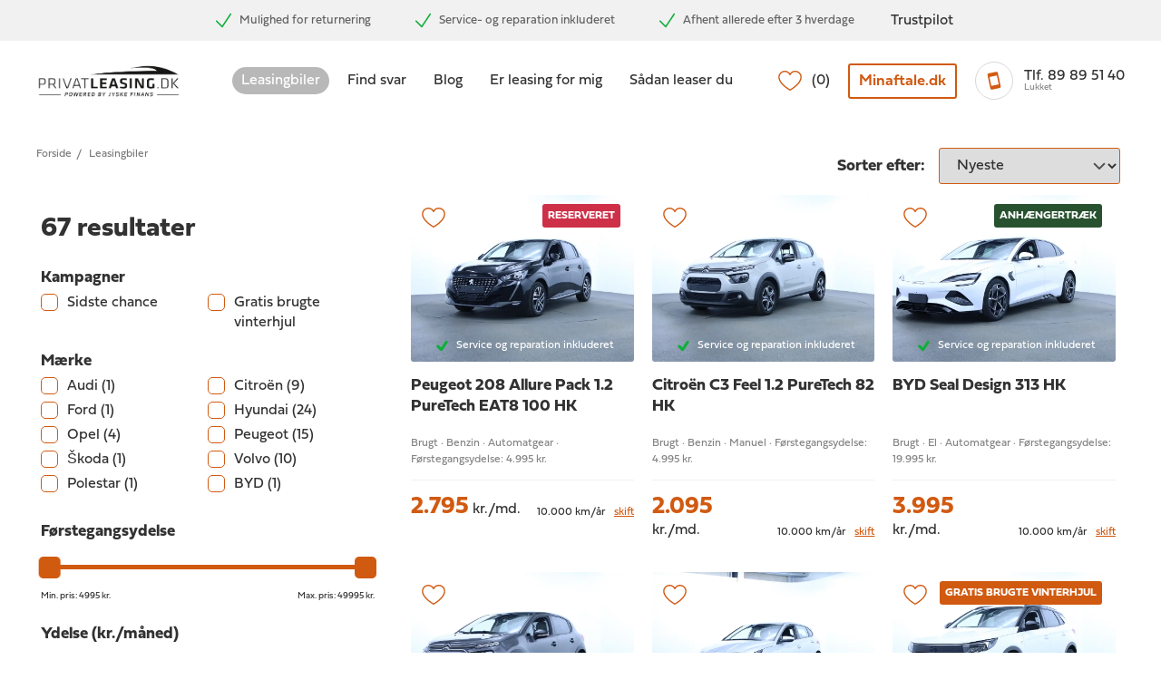

--- FILE ---
content_type: text/html; charset=utf-8
request_url: https://www.privatleasing.dk/biler/
body_size: 34680
content:
<!DOCTYPE html><html lang=da-DK><head><link rel=preconnect href=https://policy.app.cookieinformation.com><link rel=preconnect href=https://fonts.gstatic.com crossorigin><link rel=preconnect href=https://fonts.googleapis.com crossorigin><link rel=preconnect href="http://use.typekit.net/" crossorigin><title>Leasing af bil online. Bestil n&#xE6;ste leasingbil her | Privatleasing.dk</title><meta name=description content="Hos Privatleasing.dk finder du et bredt udvalg af biler online. ✓ Lease din bil i dag og få den hurtigt ✓ Bedste vilkår og priser på markedet ✓ Attraktiv forsikring
"><meta name=robots><meta property=og:title content="Leasing af bil online. Bestil næste leasingbil her | Privatleasing.dk"><meta name=twitter:title content="Leasing af bil online. Bestil næste leasingbil her | Privatleasing.dk"><meta property=og:description content="Hos Privatleasing.dk finder du et bredt udvalg af biler online. ✓ Lease din bil i dag og få den hurtigt ✓ Bedste vilkår og priser på markedet ✓ Attraktiv forsikring
"><meta name=twitter:description content="Hos Privatleasing.dk finder du et bredt udvalg af biler online. ✓ Lease din bil i dag og få den hurtigt ✓ Bedste vilkår og priser på markedet ✓ Attraktiv forsikring
"><meta property=og:locale content=da_DK><link rel=apple-touch-icon href="/media/paaf2mus/android-chrome-512x512.png?width=57&amp;height=57" sizes=57x57><link rel=apple-touch-icon href="/media/paaf2mus/android-chrome-512x512.png?width=114&amp;height=114" sizes=114x114><link rel=apple-touch-icon href="/media/paaf2mus/android-chrome-512x512.png?width=72&amp;height=72" sizes=72x72><link rel=apple-touch-icon href="/media/paaf2mus/android-chrome-512x512.png?width=144&amp;height=144" sizes=144x144><link rel=apple-touch-icon href="/media/paaf2mus/android-chrome-512x512.png?width=60&amp;height=60" sizes=60x60><link rel=apple-touch-icon href="/media/paaf2mus/android-chrome-512x512.png?width=120&amp;height=120" sizes=120x120><link rel=apple-touch-icon href="/media/paaf2mus/android-chrome-512x512.png?width=76&amp;height=76" sizes=76x76><link rel=apple-touch-icon href="/media/paaf2mus/android-chrome-512x512.png?width=152&amp;height=152" sizes=152x152><link rel=icon type=image/png href="/media/paaf2mus/android-chrome-512x512.png?width=196&amp;height=196" sizes=196x196><link rel=icon type=image/png href="/media/paaf2mus/android-chrome-512x512.png?width=96&amp;height=96" sizes=96x96><link rel=icon type=image/png href="/media/paaf2mus/android-chrome-512x512.png?width=32&amp;height=32" sizes=32x32><link rel=icon type=image/png href="/media/paaf2mus/android-chrome-512x512.png?width=16&amp;height=16" sizes=16x16><link rel=icon type=image/png href="/media/paaf2mus/android-chrome-512x512.png?width=128&amp;height=128" sizes=128x128><meta name=application-name content=Privatleasing><script>var instant=instant||{};instant.settings={cultureName:'da-DK',currentContentId:1375,currentUrl:'/biler/',currentQueryString:'',mobileBreakpoint:1120,burgerMenuBreakpoint:1200,isSpeedRobot:true,googleApiKeyFrontend:'AIzaSyBWRTHJS7GJZPsPoK0hkcxpRtRJRHEdwlI'};</script><script>(function(w,d,s,l,i){w[l]=w[l]||[];w[l].push({'gtm.start':new Date().getTime(),event:'gtm.js'});var f=d.getElementsByTagName(s)[0],j=d.createElement(s),dl=l!='dataLayer'?'&l='+l:'';j.async=true;j.src='https://www.googletagmanager.com/gtm.js?id='+i+dl;f.parentNode.insertBefore(j,f);})(window,document,'script','dataLayer','GTM-N543KRB');</script><meta name=google-site-verification content=Sdh_mbI8D54Gey_Up1mP9cDrL__RM5-LLknkLxl7yk8><script>window.addEventListener('CookieInformationConsentGiven',function(event){if(CookieInformation.getConsentGivenFor('cookie_cat_marketing')){!function(f,b,e,v,n,t,s){if(f.fbq)return;n=f.fbq=function(){n.callMethod?n.callMethod.apply(n,arguments):n.queue.push(arguments)};if(!f._fbq)f._fbq=n;n.push=n;n.loaded=!0;n.version='2.0';n.queue=[];t=b.createElement(e);t.async=!0;t.src=v;s=b.getElementsByTagName(e)[0];s.parentNode.insertBefore(t,s)}(window,document,'script','https://connect.facebook.net/en_US/fbevents.js');fbq('init','495973387897713');}},false);</script><link rel=stylesheet href=https://use.typekit.net/pha7fhp.css><link rel=stylesheet href="/styles/styles.min.css?v=20251121112546"><meta charset=utf-8><meta name=viewport content="width=device-width, initial-scale=1.0"><body class="carsPage flex flex-col min-h-screen h-screen bg-white text-base text-black-light pt-menu"><div id=dfRXoef7p5w99EP2BckE6-a1HEEfmQjOy3tLzDAYv54A></div><script src="https://mktdplp102cdn.azureedge.net/public/latest/js/ws-tracking.js?v=1.84.2007"></script><div class=d365-mkt-config style=display:none data-website-id=fRXoef7p5w99EP2BckE6-a1HEEfmQjOy3tLzDAYv54A data-hostname=3d93e12b37fb4e7e92d9d79b5ee3ccd1.svc.dynamics.com></div><noscript><iframe src="https://www.googletagmanager.com/ns.html?id=GTM-N543KRB" height=0 width=0 style=display:none;visibility:hidden></iframe></noscript><header id=header class="inset-x-0 top-0 bg-white z-40"><div class="desktop-header hidden xl:block"><div class="py-5 bg-gray-light"><div class=container><div class="flex flex-row justify-center items-center w-full"><svg xmlns=http://www.w3.org/2000/svg fill=none viewbox="0 0 24 24" stroke-width=1.5 stroke=currentColor class="inline h-35 w-35 px-5 py-5 text-green"><path stroke-linecap=round stroke-linejoin=round d="M4.5 12.75l6 6 9-13.5"></path></svg><div class="prose xl:pr-30 xl:pr-40 last:pr-0"><p class="small-text font-medium text-black-light/75 whitespace-nowrap">Mulighed for returnering</div><svg xmlns=http://www.w3.org/2000/svg fill=none viewbox="0 0 24 24" stroke-width=1.5 stroke=currentColor class="inline h-35 w-35 px-5 py-5 text-green"><path stroke-linecap=round stroke-linejoin=round d="M4.5 12.75l6 6 9-13.5"></path></svg><div class="prose xl:pr-30 xl:pr-40 last:pr-0"><p class="small-text font-medium text-black-light/75 whitespace-nowrap">Service- og reparation inkluderet</div><svg xmlns=http://www.w3.org/2000/svg fill=none viewbox="0 0 24 24" stroke-width=1.5 stroke=currentColor class="inline h-35 w-35 px-5 py-5 text-green"><path stroke-linecap=round stroke-linejoin=round d="M4.5 12.75l6 6 9-13.5"></path></svg><div class="prose xl:pr-30 xl:pr-40 last:pr-0"><p class="small-text font-medium text-black-light/75 whitespace-nowrap">Afhent allerede efter 3 hverdage</div><div class=trustpilot-widget data-locale=da-DK data-template-id=5419b637fa0340045cd0c936 data-businessunit-id=5741cd8c0000ff00058d3485 data-style-height=20px data-style-width=100% data-theme=light data-font-family=Roboto><a href=https://dk.trustpilot.com/review/privatleasing.dk target=_blank rel=noopener>Trustpilot</a></div></div></div></div><div class=container><div class="flex items-center py-20"><a href="/" name=PrivatLeasing> <img src=/images/privatleasing-black.png class="h-[39px] w-[160px]"> </a><div class="flex items-center grow menu-container justify-center"><ul><li class="relative inline-block dropdown p-10 px-10 xl:mr-5 xl:mr-10 py-4 bg-gray text-white rounded-lg last:mr-0"><a class="block font-medium" href="/biler/"> Leasingbiler </a><li class="relative inline-block dropdown p-10 hover:text-white hover:bg-orange hover:rounded hover:rounded-b-none px-10 xl:mr-5 xl:mr-10 py-4  rounded-lg last:mr-0"><a class="block font-medium" href="/find-svar/"> Find svar </a><ul class="dropdown-menu rounded rounded-t-none overflow-hidden absolute hidden min-w-full pt-4 -mx-10 xl:-mr-15 xl:-ml-10"><li class="bg-dark-gray overflow-hidden p-15"><a class="hover-bold text-white whitespace-nowrap" href="/find-svar/hvad-er-privatleasing/" data-text="Hvad er privatleasing"> Hvad er privatleasing </a><li class="bg-dark-gray overflow-hidden p-15"><a class="hover-bold text-white whitespace-nowrap" href="/find-svar/service/" data-text=Service> Service </a><li class="bg-dark-gray overflow-hidden p-15"><a class="hover-bold text-white whitespace-nowrap" href="/find-svar/forsikring/" data-text=Forsikring> Forsikring </a><li class="bg-dark-gray overflow-hidden p-15"><a class="hover-bold text-white whitespace-nowrap" href="/find-svar/vejhjaelp/" data-text=Vejhjælp> Vejhj&#xE6;lp </a><li class="bg-dark-gray overflow-hidden p-15"><a class="hover-bold text-white whitespace-nowrap" href="/find-svar/modtagelse-af-bilen/" data-text="Modtagelse af bilen"> Modtagelse af bilen </a><li class="bg-dark-gray overflow-hidden p-15"><a class="hover-bold text-white whitespace-nowrap" href="/find-svar/opsigelse-og-aflevering/" data-text="Opsigelse og aflevering"> Opsigelse og aflevering </a><li class="bg-dark-gray overflow-hidden p-15"><a class="hover-bold text-white whitespace-nowrap" href="/find-svar/daekaftale/" data-text=Dækaftale> D&#xE6;kaftale </a><li class="bg-dark-gray overflow-hidden p-15"><a class="hover-bold text-white whitespace-nowrap" href="/find-svar/rabataftaler/" data-text=Rabataftaler> Rabataftaler </a><li class="bg-dark-gray overflow-hidden p-15"><a class="hover-bold text-white whitespace-nowrap" href="/find-svar/minaftaledk/" data-text=Minaftale.dk> Minaftale.dk </a><li class="bg-dark-gray overflow-hidden p-15"><a class="hover-bold text-white whitespace-nowrap" href="/find-svar/min-bil-app/" data-text="Min Bil App"> Min Bil App </a><li class="bg-dark-gray overflow-hidden p-15"><a class="hover-bold text-white whitespace-nowrap" href="/find-svar/14-dages-mulighed-for-returnering/" data-text="14 dages mulighed for returnering"> 14 dages mulighed for returnering </a></ul><li class="relative inline-block dropdown p-10 px-10 xl:mr-5 xl:mr-10 py-4  rounded-lg last:mr-0"><a class="block font-medium" href="/blog/"> Blog </a><li class="relative inline-block dropdown p-10 px-10 xl:mr-5 xl:mr-10 py-4  rounded-lg last:mr-0"><a class="block font-medium" href="/er-leasing-for-mig/"> Er leasing for mig </a><li class="relative inline-block dropdown p-10 px-10 xl:mr-5 xl:mr-10 py-4  rounded-lg last:mr-0"><a class="block font-medium" href="/step-by-step-leasing/"> S&#xE5;dan leaser du </a></ul></div><li class="my-favourites-page-link inline-block px-10 py-4"><a class="block font-medium" href="/favoritter/"> <svg xmlns=http://www.w3.org/2000/svg width=256 height=256 viewbox="0 0 256 256" class="selected inline h-40 w-40 px-5 py-5 text-orange"><path fill=currentColor d="M178 34c-21 0-39.26 9.47-50 25.34C117.26 43.47 99 34 78 34a60.07 60.07 0 0 0-60 60c0 29.2 18.2 59.59 54.1 90.31a334.68 334.68 0 0 0 53.06 37a6 6 0 0 0 5.68 0a334.68 334.68 0 0 0 53.06-37C219.8 153.59 238 123.2 238 94a60.07 60.07 0 0 0-60-60Zm-50 175.11C111.59 199.64 30 149.72 30 94a48.05 48.05 0 0 1 48-48c20.28 0 37.31 10.83 44.45 28.27a6 6 0 0 0 11.1 0C140.69 56.83 157.72 46 178 46a48.05 48.05 0 0 1 48 48c0 55.72-81.59 105.64-98 115.11Z"></path></svg> <span class=count> (0) </span> </a></li><div class=px-10><div class="btn-row -mx-5 flex justify-center relative"><a class="btn mx-5 btn-theme-transparent header-menu-button !px-6 !py-10" target=_blank href="https://www.minaftale.dk/" rel=noopener>Minaftale.dk</a></div></div><div class="flex flex-row ml-10"><div class="border border-[#D8D8D8] rounded-full"><svg xmlns=http://www.w3.org/2000/svg width=1em height=1em preserveaspectratio="xMidYMid meet" viewbox="0 0 24 24" class="h-20 w-20 m-10 text-[#D15A11] -rotate-12"><path fill=currentColor d="M7 23q-.825 0-1.412-.587Q5 21.825 5 21V3q0-.825.588-1.413Q6.175 1 7 1h10q.825 0 1.413.587Q19 2.175 19 3v18q0 .825-.587 1.413Q17.825 23 17 23Zm0-5h10V6H7Z"></path></svg></div><div class="flex flex-col gap-y-3 justify-center pl-12"><a href="tel:89 89 51 40" class="leading-none font-medium">Tlf. 89 89 51 40</a><div class="leading-none text-[10px] text-[#858585]">Lukket</div></div></div></div></div></div><div class="mobile-header fixed inset-x-0 top-0 flex items-center w-full h-menu bg-dark-gray transition-transform duration-500 xl:hidden"><div class=container><div class="outer-wrapper flex items-center justify-between my-15"><div class="flex items-center left-wrapper" name=PrivatLeasing><a href="/"> <img src=/images/privatleasing-white.png class="h-[35px] w-[160px]"> </a><div class="tp-script mx-10 w-full"><div class=trustpilot-widget data-locale=da-DK data-template-id=5419b637fa0340045cd0c936 data-businessunit-id=5741cd8c0000ff00058d3485 data-style-height=20px data-style-width=100% data-theme=dark><a href=https://dk.trustpilot.com/review/privatleasing.dk target=_blank rel=noopener>Trustpilot</a></div></div></div><div class=flex><div id=hamburger class="relative w-20 h-20 ml-auto cursor-pointer"><div class="absolute inset-x-0 top-1/2 bg-white h-2 -mt-1 transform transition-transform"></div><div class="absolute inset-x-0 top-1/2 bg-white h-2 -mt-1 transform transition-transform"></div><div class="absolute inset-x-0 top-1/2 bg-white h-2 -mt-1 transform transition-transform translate-y-6"></div><div class="absolute inset-x-0 top-1/2 bg-white h-2 -mt-1 transform transition-transform -translate-y-6"></div></div></div></div><div class="tp-script-lower hidden"><div class=trustpilot-widget data-locale=da-DK data-template-id=5419b637fa0340045cd0c936 data-businessunit-id=5741cd8c0000ff00058d3485 data-style-height=20px data-style-width=100% data-theme=dark><a href=https://dk.trustpilot.com/review/privatleasing.dk target=_blank rel=noopener>Trustpilot</a></div></div></div></div><div id=hamburger-menu class="fixed inset-x-0 top-menu flex flex-col h-full bg-dark-gray text-white border-t border-white p-15 overflow-y-auto transform translate-x-full transition-transform sm:w-350 sm:left-auto sm:border-l sm:border-b xl:hidden xl:transition-none z-100"><ul><li class="border-b border-white"><div class="flex items-center font-bold"><a href="/biler/" class="block flex-grow text-md mr-6 py-20 sm:py-10">Leasingbiler</a></div><li class="border-b border-white"><div class="flex items-center font-bold"><a href="/find-svar/" class="block flex-grow text-md mr-6">Find svar</a><div class="dropdown-trigger ml-auto px-5 py-20 cursor-pointer select-none sm:p-10"><svg xmlns=http://www.w3.org/2000/svg xmlns:xlink=http://www.w3.org/1999/xlink width=24 height=24 preserveaspectratio="xMidYMid meet" viewbox="0 0 24 24" class="h-20 w-20 ml-2 inline text-orange transform rotate-180"><path d="M14.547 5.621l6.095 9.794A3 3 0 0118.095 20H5.905a3 3 0 01-2.547-4.585L9.453 5.62a3 3 0 015.094 0z" fill=currentColor></path><rect x=0 y=0 width=24 height=24 fill="rgba(0, 0, 0, 0)"></rect></svg></div></div><ul class=hidden><li><a class="block py-3 text-md" href="/find-svar/hvad-er-privatleasing/">Hvad er privatleasing</a><li><a class="block py-3 text-md" href="/find-svar/service/">Service</a><li><a class="block py-3 text-md" href="/find-svar/forsikring/">Forsikring</a><li><a class="block py-3 text-md" href="/find-svar/vejhjaelp/">Vejhj&#xE6;lp</a><li><a class="block py-3 text-md" href="/find-svar/modtagelse-af-bilen/">Modtagelse af bilen</a><li><a class="block py-3 text-md" href="/find-svar/opsigelse-og-aflevering/">Opsigelse og aflevering</a><li><a class="block py-3 text-md" href="/find-svar/daekaftale/">D&#xE6;kaftale</a><li><a class="block py-3 text-md" href="/find-svar/rabataftaler/">Rabataftaler</a><li><a class="block py-3 text-md" href="/find-svar/minaftaledk/">Minaftale.dk</a><li><a class="block py-3 text-md" href="/find-svar/min-bil-app/">Min Bil App</a><li><a class="block py-3 text-md" href="/find-svar/14-dages-mulighed-for-returnering/">14 dages mulighed for returnering</a></ul><li class="border-b border-white"><div class="flex items-center font-bold"><a href="/blog/" class="block flex-grow text-md mr-6 py-20 sm:py-10">Blog</a></div><li class="border-b border-white"><div class="flex items-center font-bold"><a href="/er-leasing-for-mig/" class="block flex-grow text-md mr-6 py-20 sm:py-10">Er leasing for mig</a></div><li class="border-b border-white"><div class="flex items-center font-bold"><a href="/step-by-step-leasing/" class="block flex-grow text-md mr-6 py-20 sm:py-10">S&#xE5;dan leaser du</a></div><li class="my-favourites-page-link border-b border-white"><div class="flex items-center font-bold"><a class="block flex-grow text-md mr-6 py-12" href="/favoritter/"> <svg xmlns=http://www.w3.org/2000/svg width=256 height=256 viewbox="0 0 256 256" class="selected inline h-40 w-40 pr-5 text-orange"><path fill=currentColor d="M178 34c-21 0-39.26 9.47-50 25.34C117.26 43.47 99 34 78 34a60.07 60.07 0 0 0-60 60c0 29.2 18.2 59.59 54.1 90.31a334.68 334.68 0 0 0 53.06 37a6 6 0 0 0 5.68 0a334.68 334.68 0 0 0 53.06-37C219.8 153.59 238 123.2 238 94a60.07 60.07 0 0 0-60-60Zm-50 175.11C111.59 199.64 30 149.72 30 94a48.05 48.05 0 0 1 48-48c20.28 0 37.31 10.83 44.45 28.27a6 6 0 0 0 11.1 0C140.69 56.83 157.72 46 178 46a48.05 48.05 0 0 1 48 48c0 55.72-81.59 105.64-98 115.11Z"></path></svg> <span class=count>(0)</span> </a></div></li><div class=py-12><div class="btn-row -mx-5 flex justify-center relative"><a class="btn mx-5 btn-theme-transparent header-menu-button !px-6 !py-10" target=_blank href="https://www.minaftale.dk/" rel=noopener>Minaftale.dk</a></div></div></ul></div></header><main class="relative flex-auto"><div class=container><div class=pt-25><ol itemscope itemtype=https://schema.org/BreadcrumbList><li class=inline itemprop=itemListElement itemscope itemtype=https://schema.org/ListItem><a class="inline-block -mb-5 text-sm text-[#7C7C7C]" itemprop=item href="/"> <span itemprop=name>Forside</span> </a><meta itemprop=position content=1><li class="inline text-sm text-[#7C7C7C]"><span class=mx-5>/</span> <span itemprop=name>Leasingbiler</span></ol></div></div><div class="container mt-25 md:mt-0 -mb-10 md:mb-0"><div class="flex flex-wrap md:justify-end md:mr-5 relative" data-list-id=carsList data-list-class=CarsModule><div class="sorting w-full flex flex-col md:flex-row md:items-center md:absolute md:-top-17 md:w-auto"><p class="h4 font-bold mr-15 mb-5 md:mb-0 whitespace-nowrap">Sorter efter:</p><select name=Sorting id=Sorting class="min-w-200 border-1 rounded border-orange hover:border-orange  cursor-pointer"><option value=sortLowestPrice class=cursor-pointer>Pris: Laveste f&#xF8;rst<option value=sortHighestPrice class=cursor-pointer>Pris: H&#xF8;jeste f&#xF8;rst<option value=sortBrand class=cursor-pointer>Brand<option value=sortNewest selected class=cursor-pointer>Nyeste<option value=recommended class=cursor-pointer>Anbefalet</select></div></div></div><div class="container outer-car-wrapper"><div class="hidden to-top block relative z-10"><a href=javascript:void(0) class="flex justify-center items-center bg-orange w-50 h-50 border border-orange rounded cursor-pointer fixed right-5% bottom-50"> <svg xmlns=http://www.w3.org/2000/svg width=1em height=1em preserveaspectratio="xMidYMid meet" viewbox="0 0 512 512" class="m-auto text-white inline-block h-25 w-25 rotate-270"><path fill=currentColor d="m359.873 121.377l-22.627 22.627l95.997 95.997H16v32.001h417.24l-95.994 95.994l22.627 22.627L494.498 256L359.873 121.377z"></path></svg> </a></div><div class="absolute -m-menu" id=carsList-scollTo></div><div class="my-30 relative md:flex"><div class="small-scroll transition-all duration-500 filters sticky top-[125px] md:top-100 z-20 w-full mr-5 mb-30 mb-0 md:w-1/3 md:top-0 md:z-10 md:overflow-auto md:max-h-[calc(100vh_-_150px)]" data-list-id=carsList data-list-class=CarsModule><div class="toggle-filter p-10 w-full bg-orange rounded mt-25 mb-25 md:hidden"><p class="open cursor-pointer font-bold text-white text-center w-full">Vis filtre (<span class=noOfCars>67</span> resultater)<p class="close cursor-pointer font-bold text-center text-white hidden w-full">Anvend filter (<span class=noOfCars>67</span> resultater)</div><div class="filter-wrapper sticky top-5 pl-25 md:pl-5 py-25 pr-25  hidden  md:block md:overflow-visible"><p class="h2 mb-25 hidden md:block"><span class=noOfCars>67</span> resultater<p class="h4 font-bold mb-5">Kampagner<div class="checkbox-group flex flex-wrap mb-15 last:mb-0"><div class="chbx-wrapper w-1/2"><div class="chkbx mr-15 last:mr-0 mb-5 check-Sidste chance"><input type=checkbox name=campaigns value="Sidste chance" id="check-Sidste chance"> <label for="check-Sidste chance" class="w-full break-words">Sidste chance</label></div></div><div class="chbx-wrapper w-1/2"><div class="chkbx mr-15 last:mr-0 mb-5 check-Gratis brugte vinterhjul"><input type=checkbox name=campaigns value="Gratis brugte vinterhjul" id="check-Gratis brugte vinterhjul"> <label for="check-Gratis brugte vinterhjul" class="w-full break-words">Gratis brugte vinterhjul</label></div></div></div><div class="filter-list mb-25"><p class="h4 font-bold mb-5">M&#xE6;rke<div class="list checkbox-group mb-15"><div class="flex flex-wrap"><div class="chbx-wrapper w-1/2"><div class="chkbx mr-15 last:mr-0 mb-5 check-Audi js-brandCheck" data-key-for-filter=audi><input type=checkbox name=brand value=Audi id=check-Audi> <label for=check-Audi> Audi <span class=js-carSpan> (1)</span> </label></div></div><div class="chbx-wrapper w-1/2"><div class="chkbx mr-15 last:mr-0 mb-5 check-Citroën js-brandCheck" data-key-for-filter=citroen><input type=checkbox name=brand value=Citroën id=check-Citroën> <label for=check-Citroën> Citroën <span class=js-carSpan> (9)</span> </label></div></div><div class="chbx-wrapper w-1/2"><div class="chkbx mr-15 last:mr-0 mb-5 check-Ford js-brandCheck" data-key-for-filter=ford><input type=checkbox name=brand value=Ford id=check-Ford> <label for=check-Ford> Ford <span class=js-carSpan> (1)</span> </label></div></div><div class="chbx-wrapper w-1/2"><div class="chkbx mr-15 last:mr-0 mb-5 check-Hyundai js-brandCheck" data-key-for-filter=hyundai><input type=checkbox name=brand value=Hyundai id=check-Hyundai> <label for=check-Hyundai> Hyundai <span class=js-carSpan> (24)</span> </label></div></div><div class="chbx-wrapper w-1/2"><div class="chkbx mr-15 last:mr-0 mb-5 check-Opel js-brandCheck" data-key-for-filter=opel><input type=checkbox name=brand value=Opel id=check-Opel> <label for=check-Opel> Opel <span class=js-carSpan> (4)</span> </label></div></div><div class="chbx-wrapper w-1/2"><div class="chkbx mr-15 last:mr-0 mb-5 check-Peugeot js-brandCheck" data-key-for-filter=peugeot><input type=checkbox name=brand value=Peugeot id=check-Peugeot> <label for=check-Peugeot> Peugeot <span class=js-carSpan> (15)</span> </label></div></div><div class="chbx-wrapper w-1/2"><div class="chkbx mr-15 last:mr-0 mb-5 check-Škoda js-brandCheck" data-key-for-filter=skoda><input type=checkbox name=brand value=Škoda id=check-Škoda> <label for=check-Škoda> Škoda <span class=js-carSpan> (1)</span> </label></div></div><div class="chbx-wrapper w-1/2"><div class="chkbx mr-15 last:mr-0 mb-5 check-Volvo js-brandCheck" data-key-for-filter=volvo><input type=checkbox name=brand value=Volvo id=check-Volvo> <label for=check-Volvo> Volvo <span class=js-carSpan> (10)</span> </label></div></div><div class="chbx-wrapper w-1/2"><div class="chkbx mr-15 last:mr-0 mb-5 check-Polestar js-brandCheck" data-key-for-filter=polestar><input type=checkbox name=brand value=Polestar id=check-Polestar> <label for=check-Polestar> Polestar <span class=js-carSpan> (1)</span> </label></div></div><div class="chbx-wrapper w-1/2"><div class="chkbx mr-15 last:mr-0 mb-5 check-BYD js-brandCheck" data-key-for-filter=byd><input type=checkbox name=brand value=BYD id=check-BYD> <label for=check-BYD> BYD <span class=js-carSpan> (1)</span> </label></div></div></div><p class="model-headline h4 font-bold mb-5 mt-15 hidden">Model<div class="inner-group flex-wrap hidden" data-brand=Audi><div class="chbx-wrapper w-1/2"><div class="chkbx small text-tag mr-15 last:mr-0 mb-5 check-Q4 js-modelCheck" data-key-for-filter=q4><input type=checkbox name=model value=Q4 id=check-Q4> <label for=check-Q4>Q4 <span class=js-carSpan> (1)</span> </label></div></div></div><div class="inner-group flex-wrap hidden" data-brand=Citroën><div class="chbx-wrapper w-1/2"><div class="chkbx small text-tag mr-15 last:mr-0 mb-5 check-C5 Aircross js-modelCheck" data-key-for-filter=c5-aircross><input type=checkbox name=model value="C5 Aircross" id="check-C5 Aircross"> <label for="check-C5 Aircross">C5 Aircross <span class=js-carSpan> (1)</span> </label></div></div><div class="chbx-wrapper w-1/2"><div class="chkbx small text-tag mr-15 last:mr-0 mb-5 check-C1 js-modelCheck" data-key-for-filter=c1><input type=checkbox name=model value=C1 id=check-C1> <label for=check-C1>C1 <span class=js-carSpan> (5)</span> </label></div></div><div class="chbx-wrapper w-1/2"><div class="chkbx small text-tag mr-15 last:mr-0 mb-5 check-C3 js-modelCheck" data-key-for-filter=c3><input type=checkbox name=model value=C3 id=check-C3> <label for=check-C3>C3 <span class=js-carSpan> (3)</span> </label></div></div></div><div class="inner-group flex-wrap hidden" data-brand=Ford><div class="chbx-wrapper w-1/2"><div class="chkbx small text-tag mr-15 last:mr-0 mb-5 check-Kuga js-modelCheck" data-key-for-filter=kuga><input type=checkbox name=model value=Kuga id=check-Kuga> <label for=check-Kuga>Kuga <span class=js-carSpan> (1)</span> </label></div></div></div><div class="inner-group flex-wrap hidden" data-brand=Hyundai><div class="chbx-wrapper w-1/2"><div class="chkbx small text-tag mr-15 last:mr-0 mb-5 check-i20 js-modelCheck" data-key-for-filter=i20><input type=checkbox name=model value=i20 id=check-i20> <label for=check-i20>i20 <span class=js-carSpan> (14)</span> </label></div></div><div class="chbx-wrapper w-1/2"><div class="chkbx small text-tag mr-15 last:mr-0 mb-5 check-i10 js-modelCheck" data-key-for-filter=i10><input type=checkbox name=model value=i10 id=check-i10> <label for=check-i10>i10 <span class=js-carSpan> (8)</span> </label></div></div><div class="chbx-wrapper w-1/2"><div class="chkbx small text-tag mr-15 last:mr-0 mb-5 check-i30 js-modelCheck" data-key-for-filter=i30><input type=checkbox name=model value=i30 id=check-i30> <label for=check-i30>i30 <span class=js-carSpan> (1)</span> </label></div></div><div class="chbx-wrapper w-1/2"><div class="chkbx small text-tag mr-15 last:mr-0 mb-5 check-Kona js-modelCheck" data-key-for-filter=kona><input type=checkbox name=model value=Kona id=check-Kona> <label for=check-Kona>Kona <span class=js-carSpan> (1)</span> </label></div></div></div><div class="inner-group flex-wrap hidden" data-brand=Opel><div class="chbx-wrapper w-1/2"><div class="chkbx small text-tag mr-15 last:mr-0 mb-5 check-Grandland/Grandland X js-modelCheck" data-key-for-filter=grandland/grandland-x><input type=checkbox name=model value="Grandland/Grandland X" id="check-Grandland/Grandland X"> <label for="check-Grandland/Grandland X">Grandland/Grandland X <span class=js-carSpan> (3)</span> </label></div></div><div class="chbx-wrapper w-1/2"><div class="chkbx small text-tag mr-15 last:mr-0 mb-5 check-Corsa js-modelCheck" data-key-for-filter=corsa><input type=checkbox name=model value=Corsa id=check-Corsa> <label for=check-Corsa>Corsa <span class=js-carSpan> (1)</span> </label></div></div></div><div class="inner-group flex-wrap hidden" data-brand=Peugeot><div class="chbx-wrapper w-1/2"><div class="chkbx small text-tag mr-15 last:mr-0 mb-5 check-3008 js-modelCheck" data-key-for-filter=3008><input type=checkbox name=model value=3008 id=check-3008> <label for=check-3008>3008 <span class=js-carSpan> (7)</span> </label></div></div><div class="chbx-wrapper w-1/2"><div class="chkbx small text-tag mr-15 last:mr-0 mb-5 check-5008 js-modelCheck" data-key-for-filter=5008><input type=checkbox name=model value=5008 id=check-5008> <label for=check-5008>5008 <span class=js-carSpan> (4)</span> </label></div></div><div class="chbx-wrapper w-1/2"><div class="chkbx small text-tag mr-15 last:mr-0 mb-5 check-108 js-modelCheck" data-key-for-filter=108><input type=checkbox name=model value=108 id=check-108> <label for=check-108>108 <span class=js-carSpan> (1)</span> </label></div></div><div class="chbx-wrapper w-1/2"><div class="chkbx small text-tag mr-15 last:mr-0 mb-5 check-408 js-modelCheck" data-key-for-filter=408><input type=checkbox name=model value=408 id=check-408> <label for=check-408>408 <span class=js-carSpan> (2)</span> </label></div></div><div class="chbx-wrapper w-1/2"><div class="chkbx small text-tag mr-15 last:mr-0 mb-5 check-208 js-modelCheck" data-key-for-filter=208><input type=checkbox name=model value=208 id=check-208> <label for=check-208>208 <span class=js-carSpan> (1)</span> </label></div></div></div><div class="inner-group flex-wrap hidden" data-brand=Škoda><div class="chbx-wrapper w-1/2"><div class="chkbx small text-tag mr-15 last:mr-0 mb-5 check-Scala js-modelCheck" data-key-for-filter=scala><input type=checkbox name=model value=Scala id=check-Scala> <label for=check-Scala>Scala <span class=js-carSpan> (1)</span> </label></div></div></div><div class="inner-group flex-wrap hidden" data-brand=Volvo><div class="chbx-wrapper w-1/2"><div class="chkbx small text-tag mr-15 last:mr-0 mb-5 check-EX30 js-modelCheck" data-key-for-filter=ex30><input type=checkbox name=model value=EX30 id=check-EX30> <label for=check-EX30>EX30 <span class=js-carSpan> (6)</span> </label></div></div><div class="chbx-wrapper w-1/2"><div class="chkbx small text-tag mr-15 last:mr-0 mb-5 check-C40 js-modelCheck" data-key-for-filter=c40><input type=checkbox name=model value=C40 id=check-C40> <label for=check-C40>C40 <span class=js-carSpan> (1)</span> </label></div></div><div class="chbx-wrapper w-1/2"><div class="chkbx small text-tag mr-15 last:mr-0 mb-5 check-XC40 js-modelCheck" data-key-for-filter=xc40><input type=checkbox name=model value=XC40 id=check-XC40> <label for=check-XC40>XC40 <span class=js-carSpan> (3)</span> </label></div></div></div><div class="inner-group flex-wrap hidden" data-brand=Polestar><div class="chbx-wrapper w-1/2"><div class="chkbx small text-tag mr-15 last:mr-0 mb-5 check-2 js-modelCheck" data-key-for-filter=2><input type=checkbox name=model value=2 id=check-2> <label for=check-2>2 <span class=js-carSpan> (1)</span> </label></div></div></div><div class="inner-group flex-wrap hidden" data-brand=BYD><div class="chbx-wrapper w-1/2"><div class="chkbx small text-tag mr-15 last:mr-0 mb-5 check-Seal js-modelCheck" data-key-for-filter=seal><input type=checkbox name=model value=Seal id=check-Seal> <label for=check-Seal>Seal <span class=js-carSpan> (1)</span> </label></div></div></div></div></div><div class=slider-wrapper><div class="range-slider mb-25" data-name=FirstPaymentFee><p class="h4 font-bold mb-5">F&#xF8;rstegangsydelse<div class="slider mt-25" data-start-value=4995 data-end-value=49995 data-min-value=4995 data-max-value=49995></div></div><div class="slider-value text-xs mb-25 flex flex-wrap justify-between"><div class=low-value><p>Min. pris: <span></span></div><div class=high-value><p>Max. pris: <span></span></div></div></div><div class=slider-wrapper><div class="range-slider mb-25" data-name=Price><p class="h4 font-bold mb-5">Ydelse (kr./m&#xE5;ned)<div class="slider mt-25" data-start-value=1995 data-end-value=4995 data-min-value=1995 data-max-value=4995></div></div><div class="slider-value text-xs mb-25 flex flex-wrap justify-between"><div class=low-value><p>Min. pris: <span></span></div><div class=high-value><p>Max. pris: <span></span></div></div></div><p class="h4 font-bold mb-5">Leasingperiode<div class="checkbox-group flex flex-wrap mb-15 last:mb-0"><div class="chbx-wrapper w-1/2"><div class="chkbx mr-15 last:mr-0 mb-5 check-12"><input type=checkbox name=leasingPeriod value=12 id=check-12> <label for=check-12 class="w-full break-words">12 måneder</label></div></div><div class="chbx-wrapper w-1/2"><div class="chkbx mr-15 last:mr-0 mb-5 check-24"><input type=checkbox name=leasingPeriod value=24 id=check-24> <label for=check-24 class="w-full break-words">24 måneder</label></div></div><div class="chbx-wrapper w-1/2"><div class="chkbx mr-15 last:mr-0 mb-5 check-36"><input type=checkbox name=leasingPeriod value=36 id=check-36> <label for=check-36 class="w-full break-words">36 måneder</label></div></div></div><p class="h4 font-bold mb-5">Br&#xE6;ndstof<div class="checkbox-group flex flex-wrap mb-15 last:mb-0"><div class="chbx-wrapper w-1/2"><div class="chkbx mr-15 last:mr-0 mb-5 check-Benzin"><input type=checkbox name=fuelTypes value=Benzin id=check-Benzin> <label for=check-Benzin class="w-full break-words">Benzin</label></div></div><div class="chbx-wrapper w-1/2"><div class="chkbx mr-15 last:mr-0 mb-5 check-El"><input type=checkbox name=fuelTypes value=El id=check-El> <label for=check-El class="w-full break-words">El</label></div></div><div class="chbx-wrapper w-1/2"><div class="chkbx mr-15 last:mr-0 mb-5 check-Diesel"><input type=checkbox name=fuelTypes value=Diesel id=check-Diesel> <label for=check-Diesel class="w-full break-words">Diesel</label></div></div></div><p class="h4 font-bold mb-5">Geartype<div class="checkbox-group flex flex-wrap mb-15 last:mb-0"><div class="chbx-wrapper w-1/2"><div class="chkbx mr-15 last:mr-0 mb-5 check-Manuel"><input type=checkbox name=gearTypes value=Manuel id=check-Manuel> <label for=check-Manuel class="w-full break-words">Manuel</label></div></div><div class="chbx-wrapper w-1/2"><div class="chkbx mr-15 last:mr-0 mb-5 check-Automatgear"><input type=checkbox name=gearTypes value=Automatgear id=check-Automatgear> <label for=check-Automatgear class="w-full break-words">Automatgear</label></div></div></div><p class="h4 font-bold mb-5">St&#xF8;rrelse<div class="checkbox-group flex flex-wrap mb-15 last:mb-0"><div class="chbx-wrapper w-1/2"><div class="chkbx mr-15 last:mr-0 mb-5 check-Lille"><input type=checkbox name=carSize value=Lille id=check-Lille> <label for=check-Lille class="w-full break-words">Lille</label></div></div><div class="chbx-wrapper w-1/2"><div class="chkbx mr-15 last:mr-0 mb-5 check-Mellem"><input type=checkbox name=carSize value=Mellem id=check-Mellem> <label for=check-Mellem class="w-full break-words">Mellem</label></div></div><div class="chbx-wrapper w-1/2"><div class="chkbx mr-15 last:mr-0 mb-5 check-Stor"><input type=checkbox name=carSize value=Stor id=check-Stor> <label for=check-Stor class="w-full break-words">Stor</label></div></div></div><p class="h4 font-bold mb-5">Type<div class="checkbox-group flex flex-wrap mb-15 last:mb-0"><div class="chbx-wrapper w-1/2"><div class="chkbx mr-15 last:mr-0 mb-5 check-Hatchback"><input type=checkbox name=carType value=Hatchback id=check-Hatchback> <label for=check-Hatchback class="w-full break-words">Hatchback</label></div></div><div class="chbx-wrapper w-1/2"><div class="chkbx mr-15 last:mr-0 mb-5 check-SUV"><input type=checkbox name=carType value=SUV id=check-SUV> <label for=check-SUV class="w-full break-words">SUV</label></div></div><div class="chbx-wrapper w-1/2"><div class="chkbx mr-15 last:mr-0 mb-5 check-MPV"><input type=checkbox name=carType value=MPV id=check-MPV> <label for=check-MPV class="w-full break-words">MPV</label></div></div><div class="chbx-wrapper w-1/2"><div class="chkbx mr-15 last:mr-0 mb-5 check-Mikrobiler"><input type=checkbox name=carType value=Mikrobiler id=check-Mikrobiler> <label for=check-Mikrobiler class="w-full break-words">Mikrobiler</label></div></div><div class="chbx-wrapper w-1/2"><div class="chkbx mr-15 last:mr-0 mb-5 check-Sedan"><input type=checkbox name=carType value=Sedan id=check-Sedan> <label for=check-Sedan class="w-full break-words">Sedan</label></div></div></div><p class="h4 font-bold mb-5">Udstyr<div class="checkbox-group flex flex-wrap mb-15 last:mb-0"><div class="chbx-wrapper w-1/2"><div class="chkbx mr-15 last:mr-0 mb-5 check-Anhængertræk"><input type=checkbox name=extras value=Anhængertræk id=check-Anhængertræk> <label for=check-Anhængertræk class="w-full break-words">Anhængertræk</label></div></div><div class="chbx-wrapper w-1/2"><div class="chkbx mr-15 last:mr-0 mb-5 check-Adaptiv Fartpilot"><input type=checkbox name=extras value="Adaptiv Fartpilot" id="check-Adaptiv Fartpilot"> <label for="check-Adaptiv Fartpilot" class="w-full break-words">Adaptiv Fartpilot</label></div></div><div class="chbx-wrapper w-1/2"><div class="chkbx mr-15 last:mr-0 mb-5 check-Apple Carplay / Android Auto"><input type=checkbox name=extras value="Apple Carplay / Android Auto" id="check-Apple Carplay / Android Auto"> <label for="check-Apple Carplay / Android Auto" class="w-full break-words">Apple Carplay / Android Auto</label></div></div><div class="chbx-wrapper w-1/2"><div class="chkbx mr-15 last:mr-0 mb-5 check-Bakkamera"><input type=checkbox name=extras value=Bakkamera id=check-Bakkamera> <label for=check-Bakkamera class="w-full break-words">Bakkamera</label></div></div><div class="chbx-wrapper w-1/2"><div class="chkbx mr-15 last:mr-0 mb-5 check-Gratis brugte vinterhjul (skal tilvælges ved bestilling)"><input type=checkbox name=extras value="Gratis brugte vinterhjul (skal tilvælges ved bestilling)" id="check-Gratis brugte vinterhjul (skal tilvælges ved bestilling)"> <label for="check-Gratis brugte vinterhjul (skal tilvælges ved bestilling)" class="w-full break-words">Gratis brugte vinterhjul (skal tilvælges ved bestilling)</label></div></div></div></div></div><div class="w-full md:w-2/3"><div class=list-managed id=carsList data-list-ajax-url=/umbraco/api/carsApi/GetPage><div data-list-id=carsList data-list-class=AjaxListModule><div class="flex flex-wrap wrapper"><div class="px-5 mb-10 w-full w-full sm:w-1/2 lg:w-1/3"><div class="car h-full hover:shadow-md rounded transition-shadow duration-300 p-5" data-carid=80369><div class="image relative overflow-hidden rounded cursor-pointer"><div class=relative><div class="splash rounded flex justify-center items-center text-center top-2 right-15 z-10 py-4 px-6 absolute min-w-75 md:top-10" style=background-color:#ce3048><p class="w-full text-white text-sm text-balance uppercase font-bold">Reserveret</div></div><div class="favourite absolute top-5 left-5 z-10 cursor-pointer"><svg xmlns=http://www.w3.org/2000/svg width=256 height=256 viewbox="0 0 256 256" class="selected inline h-40 w-40 px-5 py-5 text-orange block"><path fill=currentColor d="M178 34c-21 0-39.26 9.47-50 25.34C117.26 43.47 99 34 78 34a60.07 60.07 0 0 0-60 60c0 29.2 18.2 59.59 54.1 90.31a334.68 334.68 0 0 0 53.06 37a6 6 0 0 0 5.68 0a334.68 334.68 0 0 0 53.06-37C219.8 153.59 238 123.2 238 94a60.07 60.07 0 0 0-60-60Zm-50 175.11C111.59 199.64 30 149.72 30 94a48.05 48.05 0 0 1 48-48c20.28 0 37.31 10.83 44.45 28.27a6 6 0 0 0 11.1 0C140.69 56.83 157.72 46 178 46a48.05 48.05 0 0 1 48 48c0 55.72-81.59 105.64-98 115.11Z"></path></svg> <svg xmlns=http://www.w3.org/2000/svg width=256 height=256 viewbox="0 0 256 256" class="non-selected inline h-40 w-40 px-5 py-5 text-orange hidden"><path fill=currentColor d="M240 94c0 70-103.79 126.66-108.21 129a8 8 0 0 1-7.58 0C119.79 220.66 16 164 16 94a62.07 62.07 0 0 1 62-62c20.65 0 38.73 8.88 50 23.89C139.27 40.88 157.35 32 178 32a62.07 62.07 0 0 1 62 62Z"></path></svg></div><p class="text-sm mt-10 text-center z-[5] absolute bottom-5 left-0 right-0 text-white"><svg xmlns=http://www.w3.org/2000/svg fill=none viewbox="0 0 24 24" stroke-width=5 stroke=currentColor class="inline h-25 w-25 px-5 py-5 text-green"><path stroke-linecap=round stroke-linejoin=round d="M4.5 12.75l6 6 9-13.5"></path></svg> Service og reparation inkluderet</p><a href="/biler/peugeot-208-allure-pack-12-puretech-eat8-100-hk-51171/" class="carpage-link overflow-hidden"><div id=media-10196f1b-78a0-4a9a-b926-ff4d133922ec class="media w-full relative overflow-hidden aspect-standardphotograph"><picture> <img class="w-full lazyload" alt="51171 360 IMG 0049" sizes="(min-width:1536px) 396px, (min-width:1280px) 600px, (min-width:450px) 50vw, 100vw" data-src="/media/1uapgblg/51171_360_img_0049.jpg?width=1920&amp;height=1440&amp;format=webp" data-srcset="/media/1uapgblg/51171_360_img_0049.jpg?width=1920&amp;height=1440&amp;format=webp 1920w, /media/1uapgblg/51171_360_img_0049.jpg?width=1520&amp;height=1140&amp;format=webp 1520w, /media/1uapgblg/51171_360_img_0049.jpg?width=1120&amp;height=840&amp;format=webp 1120w, /media/1uapgblg/51171_360_img_0049.jpg?width=980&amp;height=735&amp;format=webp 980w, /media/1uapgblg/51171_360_img_0049.jpg?width=850&amp;height=637&amp;format=webp 850w, /media/1uapgblg/51171_360_img_0049.jpg?width=540&amp;height=405&amp;format=webp 540w, /media/1uapgblg/51171_360_img_0049.jpg?width=350&amp;height=262&amp;format=webp 350w"> </picture></div></a></div><div class="text py-15"><a href="/biler/peugeot-208-allure-pack-12-puretech-eat8-100-hk-51171/" class=carpage-link><p class="font-bold h4 text-left mb-10 sm:mb-0">Peugeot 208 <span>Allure Pack 1.2 PureTech EAT8 100 HK</span></p></a><div class="details border-b border-gray-light mb-10 sm:mb-0"><p class="text-left text-sm text-gray-lighter mb-10 sm:mb-0">Brugt · Benzin · Automatgear · Førstegangsydelse: 4.995 kr.</div><div class="flex flex-nowrap sm:flex-wrap xl:flex-nowrap items-end justify-between economy from-overview"><p><span class="h3 text-orange font-bold leasing-each-month">2.795</span> kr./md.<div class="km flex relative w-1/2 justify-end sm:w-full sm:justify-start xl:w-1/2 xl:justify-end"><p class="selected-option text-sm">10.000 km/år<p class="change text-sm text-orange underline ml-10 cursor-pointer">skift<div class="z-[20] km-popup hidden absolute top-25 right-0 bg-dark-gray text-white max-h-250 w-200 overflow-y-auto"><div class="flex justify-end p-10 close"><svg xmlns=http://www.w3.org/2000/svg fill=none viewbox="0 0 24 24" stroke-width=1.5 stroke=currentColor class="w-6 h-6 inline h-20 w-20 text-gray cursor-pointer"><path stroke-linecap=round stroke-linejoin=round d="M9.75 9.75l4.5 4.5m0-4.5l-4.5 4.5M21 12a9 9 0 11-18 0 9 9 0 0118 0z"></path></svg></div><p class="option active text-sm cursor-pointer p-20" data-amount=200 data-km=10000 data-place=0 data-isactive=True>10.000 km/år<p class="option text-sm cursor-pointer p-20" data-amount=200 data-km=15000 data-place=1 data-isactive=False>15.000 km/år<p class="option text-sm cursor-pointer p-20" data-amount=400 data-km=20000 data-place=2 data-isactive=False>20.000 km/år<p class="option text-sm cursor-pointer p-20" data-amount=600 data-km=25000 data-place=3 data-isactive=False>25.000 km/år<p class="option text-sm cursor-pointer p-20" data-amount=800 data-km=30000 data-place=4 data-isactive=False>30.000 km/år<p class="option text-sm cursor-pointer p-20" data-amount=1000 data-km=35000 data-place=5 data-isactive=False>35.000 km/år<p class="option text-sm cursor-pointer p-20" data-amount=1200 data-km=40000 data-place=6 data-isactive=False>40.000 km/år</div></div></div></div></div></div><div class="px-5 mb-10 w-full w-full sm:w-1/2 lg:w-1/3"><div class="car h-full hover:shadow-md rounded transition-shadow duration-300 p-5" data-carid=80351><div class="image relative overflow-hidden rounded cursor-pointer"><div class="favourite absolute top-5 left-5 z-10 cursor-pointer"><svg xmlns=http://www.w3.org/2000/svg width=256 height=256 viewbox="0 0 256 256" class="selected inline h-40 w-40 px-5 py-5 text-orange block"><path fill=currentColor d="M178 34c-21 0-39.26 9.47-50 25.34C117.26 43.47 99 34 78 34a60.07 60.07 0 0 0-60 60c0 29.2 18.2 59.59 54.1 90.31a334.68 334.68 0 0 0 53.06 37a6 6 0 0 0 5.68 0a334.68 334.68 0 0 0 53.06-37C219.8 153.59 238 123.2 238 94a60.07 60.07 0 0 0-60-60Zm-50 175.11C111.59 199.64 30 149.72 30 94a48.05 48.05 0 0 1 48-48c20.28 0 37.31 10.83 44.45 28.27a6 6 0 0 0 11.1 0C140.69 56.83 157.72 46 178 46a48.05 48.05 0 0 1 48 48c0 55.72-81.59 105.64-98 115.11Z"></path></svg> <svg xmlns=http://www.w3.org/2000/svg width=256 height=256 viewbox="0 0 256 256" class="non-selected inline h-40 w-40 px-5 py-5 text-orange hidden"><path fill=currentColor d="M240 94c0 70-103.79 126.66-108.21 129a8 8 0 0 1-7.58 0C119.79 220.66 16 164 16 94a62.07 62.07 0 0 1 62-62c20.65 0 38.73 8.88 50 23.89C139.27 40.88 157.35 32 178 32a62.07 62.07 0 0 1 62 62Z"></path></svg></div><p class="text-sm mt-10 text-center z-[5] absolute bottom-5 left-0 right-0 text-white"><svg xmlns=http://www.w3.org/2000/svg fill=none viewbox="0 0 24 24" stroke-width=5 stroke=currentColor class="inline h-25 w-25 px-5 py-5 text-green"><path stroke-linecap=round stroke-linejoin=round d="M4.5 12.75l6 6 9-13.5"></path></svg> Service og reparation inkluderet</p><a href="/biler/citroen-c3-feel-12-puretech-82-hk-51373/" class="carpage-link overflow-hidden"><div id=media-1dc97c28-52aa-40d6-a9f7-3dabfe79021c class="media w-full relative overflow-hidden aspect-standardphotograph"><picture> <img class="w-full lazyload" alt="51373 360 IMG 0025" sizes="(min-width:1536px) 396px, (min-width:1280px) 600px, (min-width:450px) 50vw, 100vw" data-src="/media/pakp0eex/51373_360_img_0025.jpg?width=1920&amp;height=1440&amp;format=webp" data-srcset="/media/pakp0eex/51373_360_img_0025.jpg?width=1920&amp;height=1440&amp;format=webp 1920w, /media/pakp0eex/51373_360_img_0025.jpg?width=1520&amp;height=1140&amp;format=webp 1520w, /media/pakp0eex/51373_360_img_0025.jpg?width=1120&amp;height=840&amp;format=webp 1120w, /media/pakp0eex/51373_360_img_0025.jpg?width=980&amp;height=735&amp;format=webp 980w, /media/pakp0eex/51373_360_img_0025.jpg?width=850&amp;height=637&amp;format=webp 850w, /media/pakp0eex/51373_360_img_0025.jpg?width=540&amp;height=405&amp;format=webp 540w, /media/pakp0eex/51373_360_img_0025.jpg?width=350&amp;height=262&amp;format=webp 350w"> </picture></div></a></div><div class="text py-15"><a href="/biler/citroen-c3-feel-12-puretech-82-hk-51373/" class=carpage-link><p class="font-bold h4 text-left mb-10 sm:mb-0">Citro&#xEB;n C3 <span>Feel 1.2 PureTech 82 HK</span></p></a><div class="details border-b border-gray-light mb-10 sm:mb-0"><p class="text-left text-sm text-gray-lighter mb-10 sm:mb-0">Brugt · Benzin · Manuel · Førstegangsydelse: 4.995 kr.</div><div class="flex flex-nowrap sm:flex-wrap xl:flex-nowrap items-end justify-between economy from-overview"><p><span class="h3 text-orange font-bold leasing-each-month">2.095</span> kr./md.<div class="km flex relative w-1/2 justify-end sm:w-full sm:justify-start xl:w-1/2 xl:justify-end"><p class="selected-option text-sm">10.000 km/år<p class="change text-sm text-orange underline ml-10 cursor-pointer">skift<div class="z-[20] km-popup hidden absolute top-25 right-0 bg-dark-gray text-white max-h-250 w-200 overflow-y-auto"><div class="flex justify-end p-10 close"><svg xmlns=http://www.w3.org/2000/svg fill=none viewbox="0 0 24 24" stroke-width=1.5 stroke=currentColor class="w-6 h-6 inline h-20 w-20 text-gray cursor-pointer"><path stroke-linecap=round stroke-linejoin=round d="M9.75 9.75l4.5 4.5m0-4.5l-4.5 4.5M21 12a9 9 0 11-18 0 9 9 0 0118 0z"></path></svg></div><p class="option active text-sm cursor-pointer p-20" data-amount=200 data-km=10000 data-place=0 data-isactive=True>10.000 km/år<p class="option text-sm cursor-pointer p-20" data-amount=200 data-km=15000 data-place=1 data-isactive=False>15.000 km/år<p class="option text-sm cursor-pointer p-20" data-amount=400 data-km=20000 data-place=2 data-isactive=False>20.000 km/år<p class="option text-sm cursor-pointer p-20" data-amount=600 data-km=25000 data-place=3 data-isactive=False>25.000 km/år<p class="option text-sm cursor-pointer p-20" data-amount=800 data-km=30000 data-place=4 data-isactive=False>30.000 km/år<p class="option text-sm cursor-pointer p-20" data-amount=1000 data-km=35000 data-place=5 data-isactive=False>35.000 km/år<p class="option text-sm cursor-pointer p-20" data-amount=1200 data-km=40000 data-place=6 data-isactive=False>40.000 km/år</div></div></div></div></div></div><div class="px-5 mb-10 w-full w-full sm:w-1/2 lg:w-1/3"><div class="car h-full hover:shadow-md rounded transition-shadow duration-300 p-5" data-carid=80330><div class="image relative overflow-hidden rounded cursor-pointer"><div class=relative><div class="splash rounded flex justify-center items-center text-center top-2 right-15 z-10 py-4 px-6 absolute min-w-75 md:top-10" style=background-color:#28522f><p class="w-full text-white text-sm text-balance uppercase font-bold">Anhængertræk</div></div><div class="favourite absolute top-5 left-5 z-10 cursor-pointer"><svg xmlns=http://www.w3.org/2000/svg width=256 height=256 viewbox="0 0 256 256" class="selected inline h-40 w-40 px-5 py-5 text-orange block"><path fill=currentColor d="M178 34c-21 0-39.26 9.47-50 25.34C117.26 43.47 99 34 78 34a60.07 60.07 0 0 0-60 60c0 29.2 18.2 59.59 54.1 90.31a334.68 334.68 0 0 0 53.06 37a6 6 0 0 0 5.68 0a334.68 334.68 0 0 0 53.06-37C219.8 153.59 238 123.2 238 94a60.07 60.07 0 0 0-60-60Zm-50 175.11C111.59 199.64 30 149.72 30 94a48.05 48.05 0 0 1 48-48c20.28 0 37.31 10.83 44.45 28.27a6 6 0 0 0 11.1 0C140.69 56.83 157.72 46 178 46a48.05 48.05 0 0 1 48 48c0 55.72-81.59 105.64-98 115.11Z"></path></svg> <svg xmlns=http://www.w3.org/2000/svg width=256 height=256 viewbox="0 0 256 256" class="non-selected inline h-40 w-40 px-5 py-5 text-orange hidden"><path fill=currentColor d="M240 94c0 70-103.79 126.66-108.21 129a8 8 0 0 1-7.58 0C119.79 220.66 16 164 16 94a62.07 62.07 0 0 1 62-62c20.65 0 38.73 8.88 50 23.89C139.27 40.88 157.35 32 178 32a62.07 62.07 0 0 1 62 62Z"></path></svg></div><p class="text-sm mt-10 text-center z-[5] absolute bottom-5 left-0 right-0 text-white"><svg xmlns=http://www.w3.org/2000/svg fill=none viewbox="0 0 24 24" stroke-width=5 stroke=currentColor class="inline h-25 w-25 px-5 py-5 text-green"><path stroke-linecap=round stroke-linejoin=round d="M4.5 12.75l6 6 9-13.5"></path></svg> Service og reparation inkluderet</p><a href="/biler/byd-seal-design-313-hk-51485/" class="carpage-link overflow-hidden"><div id=media-70e41d51-350b-46d8-9408-83ecfdbacf79 class="media w-full relative overflow-hidden aspect-standardphotograph"><picture> <img class="w-full lazyload" alt="51485 360 IMG 0073" sizes="(min-width:1536px) 396px, (min-width:1280px) 600px, (min-width:450px) 50vw, 100vw" data-src="/media/f4knvpxc/51485_360_img_0073.jpg?width=1920&amp;height=1440&amp;format=webp" data-srcset="/media/f4knvpxc/51485_360_img_0073.jpg?width=1920&amp;height=1440&amp;format=webp 1920w, /media/f4knvpxc/51485_360_img_0073.jpg?width=1520&amp;height=1140&amp;format=webp 1520w, /media/f4knvpxc/51485_360_img_0073.jpg?width=1120&amp;height=840&amp;format=webp 1120w, /media/f4knvpxc/51485_360_img_0073.jpg?width=980&amp;height=735&amp;format=webp 980w, /media/f4knvpxc/51485_360_img_0073.jpg?width=850&amp;height=637&amp;format=webp 850w, /media/f4knvpxc/51485_360_img_0073.jpg?width=540&amp;height=405&amp;format=webp 540w, /media/f4knvpxc/51485_360_img_0073.jpg?width=350&amp;height=262&amp;format=webp 350w"> </picture></div></a></div><div class="text py-15"><a href="/biler/byd-seal-design-313-hk-51485/" class=carpage-link><p class="font-bold h4 text-left mb-10 sm:mb-0">BYD Seal <span>Design 313 HK</span></p></a><div class="details border-b border-gray-light mb-10 sm:mb-0"><p class="text-left text-sm text-gray-lighter mb-10 sm:mb-0">Brugt · El · Automatgear · Førstegangsydelse: 19.995 kr.</div><div class="flex flex-nowrap sm:flex-wrap xl:flex-nowrap items-end justify-between economy from-overview"><p><span class="h3 text-orange font-bold leasing-each-month">3.995</span> kr./md.<div class="km flex relative w-1/2 justify-end sm:w-full sm:justify-start xl:w-1/2 xl:justify-end"><p class="selected-option text-sm">10.000 km/år<p class="change text-sm text-orange underline ml-10 cursor-pointer">skift<div class="z-[20] km-popup hidden absolute top-25 right-0 bg-dark-gray text-white max-h-250 w-200 overflow-y-auto"><div class="flex justify-end p-10 close"><svg xmlns=http://www.w3.org/2000/svg fill=none viewbox="0 0 24 24" stroke-width=1.5 stroke=currentColor class="w-6 h-6 inline h-20 w-20 text-gray cursor-pointer"><path stroke-linecap=round stroke-linejoin=round d="M9.75 9.75l4.5 4.5m0-4.5l-4.5 4.5M21 12a9 9 0 11-18 0 9 9 0 0118 0z"></path></svg></div><p class="option active text-sm cursor-pointer p-20" data-amount=400 data-km=10000 data-place=0 data-isactive=True>10.000 km/år<p class="option text-sm cursor-pointer p-20" data-amount=400 data-km=15000 data-place=1 data-isactive=False>15.000 km/år<p class="option text-sm cursor-pointer p-20" data-amount=800 data-km=20000 data-place=2 data-isactive=False>20.000 km/år<p class="option text-sm cursor-pointer p-20" data-amount=1200 data-km=25000 data-place=3 data-isactive=False>25.000 km/år<p class="option text-sm cursor-pointer p-20" data-amount=1600 data-km=30000 data-place=4 data-isactive=False>30.000 km/år<p class="option text-sm cursor-pointer p-20" data-amount=2000 data-km=35000 data-place=5 data-isactive=False>35.000 km/år<p class="option text-sm cursor-pointer p-20" data-amount=2400 data-km=40000 data-place=6 data-isactive=False>40.000 km/år</div></div></div></div></div></div><div class="px-5 mb-10 w-full w-full sm:w-1/2 lg:w-1/3"><div class="car h-full hover:shadow-md rounded transition-shadow duration-300 p-5" data-carid=80305><div class="image relative overflow-hidden rounded cursor-pointer"><div class="favourite absolute top-5 left-5 z-10 cursor-pointer"><svg xmlns=http://www.w3.org/2000/svg width=256 height=256 viewbox="0 0 256 256" class="selected inline h-40 w-40 px-5 py-5 text-orange block"><path fill=currentColor d="M178 34c-21 0-39.26 9.47-50 25.34C117.26 43.47 99 34 78 34a60.07 60.07 0 0 0-60 60c0 29.2 18.2 59.59 54.1 90.31a334.68 334.68 0 0 0 53.06 37a6 6 0 0 0 5.68 0a334.68 334.68 0 0 0 53.06-37C219.8 153.59 238 123.2 238 94a60.07 60.07 0 0 0-60-60Zm-50 175.11C111.59 199.64 30 149.72 30 94a48.05 48.05 0 0 1 48-48c20.28 0 37.31 10.83 44.45 28.27a6 6 0 0 0 11.1 0C140.69 56.83 157.72 46 178 46a48.05 48.05 0 0 1 48 48c0 55.72-81.59 105.64-98 115.11Z"></path></svg> <svg xmlns=http://www.w3.org/2000/svg width=256 height=256 viewbox="0 0 256 256" class="non-selected inline h-40 w-40 px-5 py-5 text-orange hidden"><path fill=currentColor d="M240 94c0 70-103.79 126.66-108.21 129a8 8 0 0 1-7.58 0C119.79 220.66 16 164 16 94a62.07 62.07 0 0 1 62-62c20.65 0 38.73 8.88 50 23.89C139.27 40.88 157.35 32 178 32a62.07 62.07 0 0 1 62 62Z"></path></svg></div><p class="text-sm mt-10 text-center z-[5] absolute bottom-5 left-0 right-0 text-white"><svg xmlns=http://www.w3.org/2000/svg fill=none viewbox="0 0 24 24" stroke-width=5 stroke=currentColor class="inline h-25 w-25 px-5 py-5 text-green"><path stroke-linecap=round stroke-linejoin=round d="M4.5 12.75l6 6 9-13.5"></path></svg> Service og reparation inkluderet</p><a href="/biler/citroen-c3-prestige-12-puretech-82-hk-51240/" class="carpage-link overflow-hidden"><div id=media-1a490d7a-fbe2-48dc-bd86-9109021cb368 class="media w-full relative overflow-hidden aspect-standardphotograph"><picture> <img class="w-full lazyload" alt="51240 360 IMG 0217" sizes="(min-width:1536px) 396px, (min-width:1280px) 600px, (min-width:450px) 50vw, 100vw" data-src="/media/4tue41fe/51240_360_img_0217.jpg?width=1920&amp;height=1440&amp;format=webp" data-srcset="/media/4tue41fe/51240_360_img_0217.jpg?width=1920&amp;height=1440&amp;format=webp 1920w, /media/4tue41fe/51240_360_img_0217.jpg?width=1520&amp;height=1140&amp;format=webp 1520w, /media/4tue41fe/51240_360_img_0217.jpg?width=1120&amp;height=840&amp;format=webp 1120w, /media/4tue41fe/51240_360_img_0217.jpg?width=980&amp;height=735&amp;format=webp 980w, /media/4tue41fe/51240_360_img_0217.jpg?width=850&amp;height=637&amp;format=webp 850w, /media/4tue41fe/51240_360_img_0217.jpg?width=540&amp;height=405&amp;format=webp 540w, /media/4tue41fe/51240_360_img_0217.jpg?width=350&amp;height=262&amp;format=webp 350w"> </picture></div></a></div><div class="text py-15"><a href="/biler/citroen-c3-prestige-12-puretech-82-hk-51240/" class=carpage-link><p class="font-bold h4 text-left mb-10 sm:mb-0">Citro&#xEB;n C3 <span>Prestige 1.2 PureTech 82 HK</span></p></a><div class="details border-b border-gray-light mb-10 sm:mb-0"><p class="text-left text-sm text-gray-lighter mb-10 sm:mb-0">Brugt · Benzin · Manuel · Førstegangsydelse: 4.995 kr.</div><div class="flex flex-nowrap sm:flex-wrap xl:flex-nowrap items-end justify-between economy from-overview"><p><span class="h3 text-orange font-bold leasing-each-month">2.295</span> kr./md.<div class="km flex relative w-1/2 justify-end sm:w-full sm:justify-start xl:w-1/2 xl:justify-end"><p class="selected-option text-sm">10.000 km/år<p class="change text-sm text-orange underline ml-10 cursor-pointer">skift<div class="z-[20] km-popup hidden absolute top-25 right-0 bg-dark-gray text-white max-h-250 w-200 overflow-y-auto"><div class="flex justify-end p-10 close"><svg xmlns=http://www.w3.org/2000/svg fill=none viewbox="0 0 24 24" stroke-width=1.5 stroke=currentColor class="w-6 h-6 inline h-20 w-20 text-gray cursor-pointer"><path stroke-linecap=round stroke-linejoin=round d="M9.75 9.75l4.5 4.5m0-4.5l-4.5 4.5M21 12a9 9 0 11-18 0 9 9 0 0118 0z"></path></svg></div><p class="option active text-sm cursor-pointer p-20" data-amount=0 data-km=10000 data-place=0 data-isactive=True>10.000 km/år<p class="option text-sm cursor-pointer p-20" data-amount=300 data-km=15000 data-place=1 data-isactive=False>15.000 km/år<p class="option text-sm cursor-pointer p-20" data-amount=500 data-km=20000 data-place=2 data-isactive=False>20.000 km/år<p class="option text-sm cursor-pointer p-20" data-amount=700 data-km=25000 data-place=3 data-isactive=False>25.000 km/år<p class="option text-sm cursor-pointer p-20" data-amount=900 data-km=30000 data-place=4 data-isactive=False>30.000 km/år<p class="option text-sm cursor-pointer p-20" data-amount=1100 data-km=35000 data-place=5 data-isactive=False>35.000 km/år<p class="option text-sm cursor-pointer p-20" data-amount=1300 data-km=40000 data-place=6 data-isactive=False>40.000 km/år</div></div></div></div></div></div><div class="px-5 mb-10 w-full w-full sm:w-1/2 lg:w-1/3"><div class="car h-full hover:shadow-md rounded transition-shadow duration-300 p-5" data-carid=80304><div class="image relative overflow-hidden rounded cursor-pointer"><div class="favourite absolute top-5 left-5 z-10 cursor-pointer"><svg xmlns=http://www.w3.org/2000/svg width=256 height=256 viewbox="0 0 256 256" class="selected inline h-40 w-40 px-5 py-5 text-orange block"><path fill=currentColor d="M178 34c-21 0-39.26 9.47-50 25.34C117.26 43.47 99 34 78 34a60.07 60.07 0 0 0-60 60c0 29.2 18.2 59.59 54.1 90.31a334.68 334.68 0 0 0 53.06 37a6 6 0 0 0 5.68 0a334.68 334.68 0 0 0 53.06-37C219.8 153.59 238 123.2 238 94a60.07 60.07 0 0 0-60-60Zm-50 175.11C111.59 199.64 30 149.72 30 94a48.05 48.05 0 0 1 48-48c20.28 0 37.31 10.83 44.45 28.27a6 6 0 0 0 11.1 0C140.69 56.83 157.72 46 178 46a48.05 48.05 0 0 1 48 48c0 55.72-81.59 105.64-98 115.11Z"></path></svg> <svg xmlns=http://www.w3.org/2000/svg width=256 height=256 viewbox="0 0 256 256" class="non-selected inline h-40 w-40 px-5 py-5 text-orange hidden"><path fill=currentColor d="M240 94c0 70-103.79 126.66-108.21 129a8 8 0 0 1-7.58 0C119.79 220.66 16 164 16 94a62.07 62.07 0 0 1 62-62c20.65 0 38.73 8.88 50 23.89C139.27 40.88 157.35 32 178 32a62.07 62.07 0 0 1 62 62Z"></path></svg></div><p class="text-sm mt-10 text-center z-[5] absolute bottom-5 left-0 right-0 text-white"><svg xmlns=http://www.w3.org/2000/svg fill=none viewbox="0 0 24 24" stroke-width=5 stroke=currentColor class="inline h-25 w-25 px-5 py-5 text-green"><path stroke-linecap=round stroke-linejoin=round d="M4.5 12.75l6 6 9-13.5"></path></svg> Service og reparation inkluderet</p><a href="/biler/hyundai-i20-essential-10-t-gdi-dct-100-hk-51156/" class="carpage-link overflow-hidden"><div id=media-f6468f3c-bb84-4f44-af93-a133ed15c37b class="media w-full relative overflow-hidden aspect-standardphotograph"><picture> <img class="w-full lazyload" alt="51156 360 IMG 0097" sizes="(min-width:1536px) 396px, (min-width:1280px) 600px, (min-width:450px) 50vw, 100vw" data-src="/media/0ceh3i1q/51156_360_img_0097.jpg?width=1920&amp;height=1440&amp;format=webp" data-srcset="/media/0ceh3i1q/51156_360_img_0097.jpg?width=1920&amp;height=1440&amp;format=webp 1920w, /media/0ceh3i1q/51156_360_img_0097.jpg?width=1520&amp;height=1140&amp;format=webp 1520w, /media/0ceh3i1q/51156_360_img_0097.jpg?width=1120&amp;height=840&amp;format=webp 1120w, /media/0ceh3i1q/51156_360_img_0097.jpg?width=980&amp;height=735&amp;format=webp 980w, /media/0ceh3i1q/51156_360_img_0097.jpg?width=850&amp;height=637&amp;format=webp 850w, /media/0ceh3i1q/51156_360_img_0097.jpg?width=540&amp;height=405&amp;format=webp 540w, /media/0ceh3i1q/51156_360_img_0097.jpg?width=350&amp;height=262&amp;format=webp 350w"> </picture></div></a></div><div class="text py-15"><a href="/biler/hyundai-i20-essential-10-t-gdi-dct-100-hk-51156/" class=carpage-link><p class="font-bold h4 text-left mb-10 sm:mb-0">Hyundai i20 <span>Essential 1.0 T-GDI DCT 100 HK</span></p></a><div class="details border-b border-gray-light mb-10 sm:mb-0"><p class="text-left text-sm text-gray-lighter mb-10 sm:mb-0">Brugt · Benzin · Automatgear · Førstegangsydelse: 9.995 kr.</div><div class="flex flex-nowrap sm:flex-wrap xl:flex-nowrap items-end justify-between economy from-overview"><p><span class="h3 text-orange font-bold leasing-each-month">2.595</span> kr./md.<div class="km flex relative w-1/2 justify-end sm:w-full sm:justify-start xl:w-1/2 xl:justify-end"><p class="selected-option text-sm">10.000 km/år<p class="change text-sm text-orange underline ml-10 cursor-pointer">skift<div class="z-[20] km-popup hidden absolute top-25 right-0 bg-dark-gray text-white max-h-250 w-200 overflow-y-auto"><div class="flex justify-end p-10 close"><svg xmlns=http://www.w3.org/2000/svg fill=none viewbox="0 0 24 24" stroke-width=1.5 stroke=currentColor class="w-6 h-6 inline h-20 w-20 text-gray cursor-pointer"><path stroke-linecap=round stroke-linejoin=round d="M9.75 9.75l4.5 4.5m0-4.5l-4.5 4.5M21 12a9 9 0 11-18 0 9 9 0 0118 0z"></path></svg></div><p class="option active text-sm cursor-pointer p-20" data-amount=200 data-km=10000 data-place=0 data-isactive=True>10.000 km/år<p class="option text-sm cursor-pointer p-20" data-amount=200 data-km=15000 data-place=1 data-isactive=False>15.000 km/år<p class="option text-sm cursor-pointer p-20" data-amount=400 data-km=20000 data-place=2 data-isactive=False>20.000 km/år<p class="option text-sm cursor-pointer p-20" data-amount=600 data-km=25000 data-place=3 data-isactive=False>25.000 km/år<p class="option text-sm cursor-pointer p-20" data-amount=800 data-km=30000 data-place=4 data-isactive=False>30.000 km/år<p class="option text-sm cursor-pointer p-20" data-amount=1000 data-km=35000 data-place=5 data-isactive=False>35.000 km/år<p class="option text-sm cursor-pointer p-20" data-amount=1200 data-km=40000 data-place=6 data-isactive=False>40.000 km/år</div></div></div></div></div></div><div class="px-5 mb-10 w-full w-full sm:w-1/2 lg:w-1/3"><div class="car h-full hover:shadow-md rounded transition-shadow duration-300 p-5" data-carid=80271><div class="image relative overflow-hidden rounded cursor-pointer"><div class=relative><div class="splash rounded flex justify-center items-center text-center top-2 right-15 z-10 py-4 px-6 absolute min-w-75 md:top-10" style=background-color:#d15a11><p class="w-full text-white text-sm text-balance uppercase font-bold">Gratis brugte vinterhjul</div></div><div class="favourite absolute top-5 left-5 z-10 cursor-pointer"><svg xmlns=http://www.w3.org/2000/svg width=256 height=256 viewbox="0 0 256 256" class="selected inline h-40 w-40 px-5 py-5 text-orange block"><path fill=currentColor d="M178 34c-21 0-39.26 9.47-50 25.34C117.26 43.47 99 34 78 34a60.07 60.07 0 0 0-60 60c0 29.2 18.2 59.59 54.1 90.31a334.68 334.68 0 0 0 53.06 37a6 6 0 0 0 5.68 0a334.68 334.68 0 0 0 53.06-37C219.8 153.59 238 123.2 238 94a60.07 60.07 0 0 0-60-60Zm-50 175.11C111.59 199.64 30 149.72 30 94a48.05 48.05 0 0 1 48-48c20.28 0 37.31 10.83 44.45 28.27a6 6 0 0 0 11.1 0C140.69 56.83 157.72 46 178 46a48.05 48.05 0 0 1 48 48c0 55.72-81.59 105.64-98 115.11Z"></path></svg> <svg xmlns=http://www.w3.org/2000/svg width=256 height=256 viewbox="0 0 256 256" class="non-selected inline h-40 w-40 px-5 py-5 text-orange hidden"><path fill=currentColor d="M240 94c0 70-103.79 126.66-108.21 129a8 8 0 0 1-7.58 0C119.79 220.66 16 164 16 94a62.07 62.07 0 0 1 62-62c20.65 0 38.73 8.88 50 23.89C139.27 40.88 157.35 32 178 32a62.07 62.07 0 0 1 62 62Z"></path></svg></div><p class="text-sm mt-10 text-center z-[5] absolute bottom-5 left-0 right-0 text-white"><svg xmlns=http://www.w3.org/2000/svg fill=none viewbox="0 0 24 24" stroke-width=5 stroke=currentColor class="inline h-25 w-25 px-5 py-5 text-green"><path stroke-linecap=round stroke-linejoin=round d="M4.5 12.75l6 6 9-13.5"></path></svg> Service og reparation inkluderet</p><a href="/biler/opel-grandland-gs-12-puretech-eat8-130-hk-51199/" class="carpage-link overflow-hidden"><div id=media-e1bab7c1-db21-4741-8503-7b8b88cbdd65 class="media w-full relative overflow-hidden aspect-standardphotograph"><picture> <img class="w-full lazyload" alt="51199 360 IMG 0133" sizes="(min-width:1536px) 396px, (min-width:1280px) 600px, (min-width:450px) 50vw, 100vw" data-src="/media/bc0jtczv/51199_360_img_0133.jpg?width=1920&amp;height=1440&amp;format=webp" data-srcset="/media/bc0jtczv/51199_360_img_0133.jpg?width=1920&amp;height=1440&amp;format=webp 1920w, /media/bc0jtczv/51199_360_img_0133.jpg?width=1520&amp;height=1140&amp;format=webp 1520w, /media/bc0jtczv/51199_360_img_0133.jpg?width=1120&amp;height=840&amp;format=webp 1120w, /media/bc0jtczv/51199_360_img_0133.jpg?width=980&amp;height=735&amp;format=webp 980w, /media/bc0jtczv/51199_360_img_0133.jpg?width=850&amp;height=637&amp;format=webp 850w, /media/bc0jtczv/51199_360_img_0133.jpg?width=540&amp;height=405&amp;format=webp 540w, /media/bc0jtczv/51199_360_img_0133.jpg?width=350&amp;height=262&amp;format=webp 350w"> </picture></div></a></div><div class="text py-15"><a href="/biler/opel-grandland-gs-12-puretech-eat8-130-hk-51199/" class=carpage-link><p class="font-bold h4 text-left mb-10 sm:mb-0">Opel Grandland/Grandland X <span>GS 1.2 PureTech EAT8 130 HK</span></p></a><div class="details border-b border-gray-light mb-10 sm:mb-0"><p class="text-left text-sm text-gray-lighter mb-10 sm:mb-0">Brugt · Benzin · Automatgear · Førstegangsydelse: 14.995 kr.</div><div class="flex flex-nowrap sm:flex-wrap xl:flex-nowrap items-end justify-between economy from-overview"><p><span class="h3 text-orange font-bold leasing-each-month">3.495</span> kr./md.<div class="km flex relative w-1/2 justify-end sm:w-full sm:justify-start xl:w-1/2 xl:justify-end"><p class="selected-option text-sm">10.000 km/år<p class="change text-sm text-orange underline ml-10 cursor-pointer">skift<div class="z-[20] km-popup hidden absolute top-25 right-0 bg-dark-gray text-white max-h-250 w-200 overflow-y-auto"><div class="flex justify-end p-10 close"><svg xmlns=http://www.w3.org/2000/svg fill=none viewbox="0 0 24 24" stroke-width=1.5 stroke=currentColor class="w-6 h-6 inline h-20 w-20 text-gray cursor-pointer"><path stroke-linecap=round stroke-linejoin=round d="M9.75 9.75l4.5 4.5m0-4.5l-4.5 4.5M21 12a9 9 0 11-18 0 9 9 0 0118 0z"></path></svg></div><p class="option active text-sm cursor-pointer p-20" data-amount=300 data-km=10000 data-place=0 data-isactive=True>10.000 km/år<p class="option text-sm cursor-pointer p-20" data-amount=300 data-km=15000 data-place=1 data-isactive=False>15.000 km/år<p class="option text-sm cursor-pointer p-20" data-amount=600 data-km=20000 data-place=2 data-isactive=False>20.000 km/år<p class="option text-sm cursor-pointer p-20" data-amount=900 data-km=25000 data-place=3 data-isactive=False>25.000 km/år<p class="option text-sm cursor-pointer p-20" data-amount=1200 data-km=30000 data-place=4 data-isactive=False>30.000 km/år<p class="option text-sm cursor-pointer p-20" data-amount=1500 data-km=35000 data-place=5 data-isactive=False>35.000 km/år<p class="option text-sm cursor-pointer p-20" data-amount=1800 data-km=40000 data-place=6 data-isactive=False>40.000 km/år</div></div></div></div></div></div><div class="p-20 mb-10 flex flex-col gap-20 justify-center rounded items-center text-center w-full sm:w-1/2 lg:w-1/3" style="background:url('/media/hgsfoihk/istock-1443773134.jpg') center/cover;color:#ffffff"><div class="h4 font-normal" style=font-size:18px;line-height:1.2>Vidste du, at vi tilbyder mulighed for 14 dages returnering?</div><div class=-mb-5><div class="btn-row -mx-5 relative"><a class="btn mx-5 btn-gray-light" target=_blank href="/find-svar/14-dages-mulighed-for-returnering/?conversion=list-info-box">L&#xE6;s mere om returnering</a></div></div></div><div class="px-5 mb-10 w-full w-full sm:w-1/2 lg:w-1/3"><div class="car h-full hover:shadow-md rounded transition-shadow duration-300 p-5" data-carid=80252><div class="image relative overflow-hidden rounded cursor-pointer"><div class="favourite absolute top-5 left-5 z-10 cursor-pointer"><svg xmlns=http://www.w3.org/2000/svg width=256 height=256 viewbox="0 0 256 256" class="selected inline h-40 w-40 px-5 py-5 text-orange block"><path fill=currentColor d="M178 34c-21 0-39.26 9.47-50 25.34C117.26 43.47 99 34 78 34a60.07 60.07 0 0 0-60 60c0 29.2 18.2 59.59 54.1 90.31a334.68 334.68 0 0 0 53.06 37a6 6 0 0 0 5.68 0a334.68 334.68 0 0 0 53.06-37C219.8 153.59 238 123.2 238 94a60.07 60.07 0 0 0-60-60Zm-50 175.11C111.59 199.64 30 149.72 30 94a48.05 48.05 0 0 1 48-48c20.28 0 37.31 10.83 44.45 28.27a6 6 0 0 0 11.1 0C140.69 56.83 157.72 46 178 46a48.05 48.05 0 0 1 48 48c0 55.72-81.59 105.64-98 115.11Z"></path></svg> <svg xmlns=http://www.w3.org/2000/svg width=256 height=256 viewbox="0 0 256 256" class="non-selected inline h-40 w-40 px-5 py-5 text-orange hidden"><path fill=currentColor d="M240 94c0 70-103.79 126.66-108.21 129a8 8 0 0 1-7.58 0C119.79 220.66 16 164 16 94a62.07 62.07 0 0 1 62-62c20.65 0 38.73 8.88 50 23.89C139.27 40.88 157.35 32 178 32a62.07 62.07 0 0 1 62 62Z"></path></svg></div><p class="text-sm mt-10 text-center z-[5] absolute bottom-5 left-0 right-0 text-white"><svg xmlns=http://www.w3.org/2000/svg fill=none viewbox="0 0 24 24" stroke-width=5 stroke=currentColor class="inline h-25 w-25 px-5 py-5 text-green"><path stroke-linecap=round stroke-linejoin=round d="M4.5 12.75l6 6 9-13.5"></path></svg> Service og reparation inkluderet</p><a href="/biler/opel-corsa-editionplus-12-75-hk-50902/" class="carpage-link overflow-hidden"><div id=media-de6d8146-f5e6-48db-9570-99875cb7baf6 class="media w-full relative overflow-hidden aspect-standardphotograph"><picture> <img class="w-full lazyload" alt="50902 360 IMG 0049" sizes="(min-width:1536px) 396px, (min-width:1280px) 600px, (min-width:450px) 50vw, 100vw" data-src="/media/so1jqaob/50902_360_img_0049.jpg?width=1920&amp;height=1440&amp;format=webp" data-srcset="/media/so1jqaob/50902_360_img_0049.jpg?width=1920&amp;height=1440&amp;format=webp 1920w, /media/so1jqaob/50902_360_img_0049.jpg?width=1520&amp;height=1140&amp;format=webp 1520w, /media/so1jqaob/50902_360_img_0049.jpg?width=1120&amp;height=840&amp;format=webp 1120w, /media/so1jqaob/50902_360_img_0049.jpg?width=980&amp;height=735&amp;format=webp 980w, /media/so1jqaob/50902_360_img_0049.jpg?width=850&amp;height=637&amp;format=webp 850w, /media/so1jqaob/50902_360_img_0049.jpg?width=540&amp;height=405&amp;format=webp 540w, /media/so1jqaob/50902_360_img_0049.jpg?width=350&amp;height=262&amp;format=webp 350w"> </picture></div></a></div><div class="text py-15"><a href="/biler/opel-corsa-editionplus-12-75-hk-50902/" class=carpage-link><p class="font-bold h4 text-left mb-10 sm:mb-0">Opel Corsa <span>Edition&#x2B; 1.2 75 HK</span></p></a><div class="details border-b border-gray-light mb-10 sm:mb-0"><p class="text-left text-sm text-gray-lighter mb-10 sm:mb-0">Brugt · Benzin · Manuel · Førstegangsydelse: 4.995 kr.</div><div class="flex flex-nowrap sm:flex-wrap xl:flex-nowrap items-end justify-between economy from-overview"><p><span class="h3 text-orange font-bold leasing-each-month">2.295</span> kr./md.<div class="km flex relative w-1/2 justify-end sm:w-full sm:justify-start xl:w-1/2 xl:justify-end"><p class="selected-option text-sm">10.000 km/år<p class="change text-sm text-orange underline ml-10 cursor-pointer">skift<div class="z-[20] km-popup hidden absolute top-25 right-0 bg-dark-gray text-white max-h-250 w-200 overflow-y-auto"><div class="flex justify-end p-10 close"><svg xmlns=http://www.w3.org/2000/svg fill=none viewbox="0 0 24 24" stroke-width=1.5 stroke=currentColor class="w-6 h-6 inline h-20 w-20 text-gray cursor-pointer"><path stroke-linecap=round stroke-linejoin=round d="M9.75 9.75l4.5 4.5m0-4.5l-4.5 4.5M21 12a9 9 0 11-18 0 9 9 0 0118 0z"></path></svg></div><p class="option active text-sm cursor-pointer p-20" data-amount=200 data-km=10000 data-place=0 data-isactive=True>10.000 km/år<p class="option text-sm cursor-pointer p-20" data-amount=200 data-km=15000 data-place=1 data-isactive=False>15.000 km/år<p class="option text-sm cursor-pointer p-20" data-amount=400 data-km=20000 data-place=2 data-isactive=False>20.000 km/år<p class="option text-sm cursor-pointer p-20" data-amount=600 data-km=25000 data-place=3 data-isactive=False>25.000 km/år<p class="option text-sm cursor-pointer p-20" data-amount=800 data-km=30000 data-place=4 data-isactive=False>30.000 km/år<p class="option text-sm cursor-pointer p-20" data-amount=1000 data-km=35000 data-place=5 data-isactive=False>35.000 km/år<p class="option text-sm cursor-pointer p-20" data-amount=1200 data-km=40000 data-place=6 data-isactive=False>40.000 km/år</div></div></div></div></div></div><div class="px-5 mb-10 w-full w-full sm:w-1/2 lg:w-1/3"><div class="car h-full hover:shadow-md rounded transition-shadow duration-300 p-5" data-carid=80232><div class="image relative overflow-hidden rounded cursor-pointer"><div class=relative><div class="splash rounded flex justify-center items-center text-center top-2 right-15 z-10 py-4 px-6 absolute min-w-75 md:top-10" style=background-color:#ce3048><p class="w-full text-white text-sm text-balance uppercase font-bold">Reserveret</div></div><div class="favourite absolute top-5 left-5 z-10 cursor-pointer"><svg xmlns=http://www.w3.org/2000/svg width=256 height=256 viewbox="0 0 256 256" class="selected inline h-40 w-40 px-5 py-5 text-orange block"><path fill=currentColor d="M178 34c-21 0-39.26 9.47-50 25.34C117.26 43.47 99 34 78 34a60.07 60.07 0 0 0-60 60c0 29.2 18.2 59.59 54.1 90.31a334.68 334.68 0 0 0 53.06 37a6 6 0 0 0 5.68 0a334.68 334.68 0 0 0 53.06-37C219.8 153.59 238 123.2 238 94a60.07 60.07 0 0 0-60-60Zm-50 175.11C111.59 199.64 30 149.72 30 94a48.05 48.05 0 0 1 48-48c20.28 0 37.31 10.83 44.45 28.27a6 6 0 0 0 11.1 0C140.69 56.83 157.72 46 178 46a48.05 48.05 0 0 1 48 48c0 55.72-81.59 105.64-98 115.11Z"></path></svg> <svg xmlns=http://www.w3.org/2000/svg width=256 height=256 viewbox="0 0 256 256" class="non-selected inline h-40 w-40 px-5 py-5 text-orange hidden"><path fill=currentColor d="M240 94c0 70-103.79 126.66-108.21 129a8 8 0 0 1-7.58 0C119.79 220.66 16 164 16 94a62.07 62.07 0 0 1 62-62c20.65 0 38.73 8.88 50 23.89C139.27 40.88 157.35 32 178 32a62.07 62.07 0 0 1 62 62Z"></path></svg></div><p class="text-sm mt-10 text-center z-[5] absolute bottom-5 left-0 right-0 text-white"><svg xmlns=http://www.w3.org/2000/svg fill=none viewbox="0 0 24 24" stroke-width=5 stroke=currentColor class="inline h-25 w-25 px-5 py-5 text-green"><path stroke-linecap=round stroke-linejoin=round d="M4.5 12.75l6 6 9-13.5"></path></svg> Service og reparation inkluderet</p><a href="/biler/volvo-ex30-core-single-extended-range-272-hk-51459/" class="carpage-link overflow-hidden"><div id=media-82dc975a-f6e8-460e-9114-a4b6f254a7c8 class="media w-full relative overflow-hidden aspect-standardphotograph"><picture> <img class="w-full lazyload" alt="51459 360 IMG 0169" sizes="(min-width:1536px) 396px, (min-width:1280px) 600px, (min-width:450px) 50vw, 100vw" data-src="/media/5b0powfm/51459_360_img_0169.jpg?width=1920&amp;height=1440&amp;format=webp" data-srcset="/media/5b0powfm/51459_360_img_0169.jpg?width=1920&amp;height=1440&amp;format=webp 1920w, /media/5b0powfm/51459_360_img_0169.jpg?width=1520&amp;height=1140&amp;format=webp 1520w, /media/5b0powfm/51459_360_img_0169.jpg?width=1120&amp;height=840&amp;format=webp 1120w, /media/5b0powfm/51459_360_img_0169.jpg?width=980&amp;height=735&amp;format=webp 980w, /media/5b0powfm/51459_360_img_0169.jpg?width=850&amp;height=637&amp;format=webp 850w, /media/5b0powfm/51459_360_img_0169.jpg?width=540&amp;height=405&amp;format=webp 540w, /media/5b0powfm/51459_360_img_0169.jpg?width=350&amp;height=262&amp;format=webp 350w"> </picture></div></a></div><div class="text py-15"><a href="/biler/volvo-ex30-core-single-extended-range-272-hk-51459/" class=carpage-link><p class="font-bold h4 text-left mb-10 sm:mb-0">Volvo EX30 <span>Core Single Extended Range 272 HK</span></p></a><div class="details border-b border-gray-light mb-10 sm:mb-0"><p class="text-left text-sm text-gray-lighter mb-10 sm:mb-0">Brugt · El · Automatgear · Førstegangsydelse: 14.995 kr.</div><div class="flex flex-nowrap sm:flex-wrap xl:flex-nowrap items-end justify-between economy from-overview"><p><span class="h3 text-orange font-bold leasing-each-month">2.995</span> kr./md.<div class="km flex relative w-1/2 justify-end sm:w-full sm:justify-start xl:w-1/2 xl:justify-end"><p class="selected-option text-sm">10.000 km/år<p class="change text-sm text-orange underline ml-10 cursor-pointer">skift<div class="z-[20] km-popup hidden absolute top-25 right-0 bg-dark-gray text-white max-h-250 w-200 overflow-y-auto"><div class="flex justify-end p-10 close"><svg xmlns=http://www.w3.org/2000/svg fill=none viewbox="0 0 24 24" stroke-width=1.5 stroke=currentColor class="w-6 h-6 inline h-20 w-20 text-gray cursor-pointer"><path stroke-linecap=round stroke-linejoin=round d="M9.75 9.75l4.5 4.5m0-4.5l-4.5 4.5M21 12a9 9 0 11-18 0 9 9 0 0118 0z"></path></svg></div><p class="option active text-sm cursor-pointer p-20" data-amount=300 data-km=10000 data-place=0 data-isactive=True>10.000 km/år<p class="option text-sm cursor-pointer p-20" data-amount=300 data-km=15000 data-place=1 data-isactive=False>15.000 km/år<p class="option text-sm cursor-pointer p-20" data-amount=600 data-km=20000 data-place=2 data-isactive=False>20.000 km/år<p class="option text-sm cursor-pointer p-20" data-amount=900 data-km=25000 data-place=3 data-isactive=False>25.000 km/år<p class="option text-sm cursor-pointer p-20" data-amount=1200 data-km=30000 data-place=4 data-isactive=False>30.000 km/år</div></div></div></div></div></div><div class="px-5 mb-10 w-full w-full sm:w-1/2 lg:w-1/3"><div class="car h-full hover:shadow-md rounded transition-shadow duration-300 p-5" data-carid=80217><div class="image relative overflow-hidden rounded cursor-pointer"><div class="favourite absolute top-5 left-5 z-10 cursor-pointer"><svg xmlns=http://www.w3.org/2000/svg width=256 height=256 viewbox="0 0 256 256" class="selected inline h-40 w-40 px-5 py-5 text-orange block"><path fill=currentColor d="M178 34c-21 0-39.26 9.47-50 25.34C117.26 43.47 99 34 78 34a60.07 60.07 0 0 0-60 60c0 29.2 18.2 59.59 54.1 90.31a334.68 334.68 0 0 0 53.06 37a6 6 0 0 0 5.68 0a334.68 334.68 0 0 0 53.06-37C219.8 153.59 238 123.2 238 94a60.07 60.07 0 0 0-60-60Zm-50 175.11C111.59 199.64 30 149.72 30 94a48.05 48.05 0 0 1 48-48c20.28 0 37.31 10.83 44.45 28.27a6 6 0 0 0 11.1 0C140.69 56.83 157.72 46 178 46a48.05 48.05 0 0 1 48 48c0 55.72-81.59 105.64-98 115.11Z"></path></svg> <svg xmlns=http://www.w3.org/2000/svg width=256 height=256 viewbox="0 0 256 256" class="non-selected inline h-40 w-40 px-5 py-5 text-orange hidden"><path fill=currentColor d="M240 94c0 70-103.79 126.66-108.21 129a8 8 0 0 1-7.58 0C119.79 220.66 16 164 16 94a62.07 62.07 0 0 1 62-62c20.65 0 38.73 8.88 50 23.89C139.27 40.88 157.35 32 178 32a62.07 62.07 0 0 1 62 62Z"></path></svg></div><p class="text-sm mt-10 text-center z-[5] absolute bottom-5 left-0 right-0 text-white"><svg xmlns=http://www.w3.org/2000/svg fill=none viewbox="0 0 24 24" stroke-width=5 stroke=currentColor class="inline h-25 w-25 px-5 py-5 text-green"><path stroke-linecap=round stroke-linejoin=round d="M4.5 12.75l6 6 9-13.5"></path></svg> Service og reparation inkluderet</p><a href="/biler/volvo-ex30-ultra-twin-performance-428-hk-51349/" class="carpage-link overflow-hidden"><div id=media-aa4ece51-6b93-404b-a59a-78dbf68c1082 class="media w-full relative overflow-hidden aspect-standardphotograph"><picture> <img class="w-full lazyload" alt="51349 360 IMG 0121" sizes="(min-width:1536px) 396px, (min-width:1280px) 600px, (min-width:450px) 50vw, 100vw" data-src="/media/k5rfmeob/51349_360_img_0121.jpg?width=1920&amp;height=1440&amp;format=webp" data-srcset="/media/k5rfmeob/51349_360_img_0121.jpg?width=1920&amp;height=1440&amp;format=webp 1920w, /media/k5rfmeob/51349_360_img_0121.jpg?width=1520&amp;height=1140&amp;format=webp 1520w, /media/k5rfmeob/51349_360_img_0121.jpg?width=1120&amp;height=840&amp;format=webp 1120w, /media/k5rfmeob/51349_360_img_0121.jpg?width=980&amp;height=735&amp;format=webp 980w, /media/k5rfmeob/51349_360_img_0121.jpg?width=850&amp;height=637&amp;format=webp 850w, /media/k5rfmeob/51349_360_img_0121.jpg?width=540&amp;height=405&amp;format=webp 540w, /media/k5rfmeob/51349_360_img_0121.jpg?width=350&amp;height=262&amp;format=webp 350w"> </picture></div></a></div><div class="text py-15"><a href="/biler/volvo-ex30-ultra-twin-performance-428-hk-51349/" class=carpage-link><p class="font-bold h4 text-left mb-10 sm:mb-0">Volvo EX30 <span>Ultra Twin Performance 428 HK</span></p></a><div class="details border-b border-gray-light mb-10 sm:mb-0"><p class="text-left text-sm text-gray-lighter mb-10 sm:mb-0">Brugt · El · Automatgear · Førstegangsydelse: 14.995 kr.</div><div class="flex flex-nowrap sm:flex-wrap xl:flex-nowrap items-end justify-between economy from-overview"><p><span class="h3 text-orange font-bold leasing-each-month">3.495</span> kr./md.<div class="km flex relative w-1/2 justify-end sm:w-full sm:justify-start xl:w-1/2 xl:justify-end"><p class="selected-option text-sm">10.000 km/år<p class="change text-sm text-orange underline ml-10 cursor-pointer">skift<div class="z-[20] km-popup hidden absolute top-25 right-0 bg-dark-gray text-white max-h-250 w-200 overflow-y-auto"><div class="flex justify-end p-10 close"><svg xmlns=http://www.w3.org/2000/svg fill=none viewbox="0 0 24 24" stroke-width=1.5 stroke=currentColor class="w-6 h-6 inline h-20 w-20 text-gray cursor-pointer"><path stroke-linecap=round stroke-linejoin=round d="M9.75 9.75l4.5 4.5m0-4.5l-4.5 4.5M21 12a9 9 0 11-18 0 9 9 0 0118 0z"></path></svg></div><p class="option active text-sm cursor-pointer p-20" data-amount=300 data-km=10000 data-place=0 data-isactive=True>10.000 km/år<p class="option text-sm cursor-pointer p-20" data-amount=300 data-km=15000 data-place=1 data-isactive=False>15.000 km/år<p class="option text-sm cursor-pointer p-20" data-amount=600 data-km=20000 data-place=2 data-isactive=False>20.000 km/år<p class="option text-sm cursor-pointer p-20" data-amount=900 data-km=25000 data-place=3 data-isactive=False>25.000 km/år<p class="option text-sm cursor-pointer p-20" data-amount=1200 data-km=30000 data-place=4 data-isactive=False>30.000 km/år</div></div></div></div></div></div><div class="px-5 mb-10 w-full w-full sm:w-1/2 lg:w-1/3"><div class="car h-full hover:shadow-md rounded transition-shadow duration-300 p-5" data-carid=80198><div class="image relative overflow-hidden rounded cursor-pointer"><div class="favourite absolute top-5 left-5 z-10 cursor-pointer"><svg xmlns=http://www.w3.org/2000/svg width=256 height=256 viewbox="0 0 256 256" class="selected inline h-40 w-40 px-5 py-5 text-orange block"><path fill=currentColor d="M178 34c-21 0-39.26 9.47-50 25.34C117.26 43.47 99 34 78 34a60.07 60.07 0 0 0-60 60c0 29.2 18.2 59.59 54.1 90.31a334.68 334.68 0 0 0 53.06 37a6 6 0 0 0 5.68 0a334.68 334.68 0 0 0 53.06-37C219.8 153.59 238 123.2 238 94a60.07 60.07 0 0 0-60-60Zm-50 175.11C111.59 199.64 30 149.72 30 94a48.05 48.05 0 0 1 48-48c20.28 0 37.31 10.83 44.45 28.27a6 6 0 0 0 11.1 0C140.69 56.83 157.72 46 178 46a48.05 48.05 0 0 1 48 48c0 55.72-81.59 105.64-98 115.11Z"></path></svg> <svg xmlns=http://www.w3.org/2000/svg width=256 height=256 viewbox="0 0 256 256" class="non-selected inline h-40 w-40 px-5 py-5 text-orange hidden"><path fill=currentColor d="M240 94c0 70-103.79 126.66-108.21 129a8 8 0 0 1-7.58 0C119.79 220.66 16 164 16 94a62.07 62.07 0 0 1 62-62c20.65 0 38.73 8.88 50 23.89C139.27 40.88 157.35 32 178 32a62.07 62.07 0 0 1 62 62Z"></path></svg></div><p class="text-sm mt-10 text-center z-[5] absolute bottom-5 left-0 right-0 text-white"><svg xmlns=http://www.w3.org/2000/svg fill=none viewbox="0 0 24 24" stroke-width=5 stroke=currentColor class="inline h-25 w-25 px-5 py-5 text-green"><path stroke-linecap=round stroke-linejoin=round d="M4.5 12.75l6 6 9-13.5"></path></svg> Service og reparation inkluderet</p><a href="/biler/hyundai-i20-advanced-10-t-gdi-100-hk-51348/" class="carpage-link overflow-hidden"><div id=media-ec539f23-db7f-463f-be8c-82883f38579b class="media w-full relative overflow-hidden aspect-standardphotograph"><picture> <img class="w-full lazyload" alt="51348 360 IMG 0241" sizes="(min-width:1536px) 396px, (min-width:1280px) 600px, (min-width:450px) 50vw, 100vw" data-src="/media/p1udlmbs/51348_360_img_0241.jpg?width=1920&amp;height=1440&amp;format=webp" data-srcset="/media/p1udlmbs/51348_360_img_0241.jpg?width=1920&amp;height=1440&amp;format=webp 1920w, /media/p1udlmbs/51348_360_img_0241.jpg?width=1520&amp;height=1140&amp;format=webp 1520w, /media/p1udlmbs/51348_360_img_0241.jpg?width=1120&amp;height=840&amp;format=webp 1120w, /media/p1udlmbs/51348_360_img_0241.jpg?width=980&amp;height=735&amp;format=webp 980w, /media/p1udlmbs/51348_360_img_0241.jpg?width=850&amp;height=637&amp;format=webp 850w, /media/p1udlmbs/51348_360_img_0241.jpg?width=540&amp;height=405&amp;format=webp 540w, /media/p1udlmbs/51348_360_img_0241.jpg?width=350&amp;height=262&amp;format=webp 350w"> </picture></div></a></div><div class="text py-15"><a href="/biler/hyundai-i20-advanced-10-t-gdi-100-hk-51348/" class=carpage-link><p class="font-bold h4 text-left mb-10 sm:mb-0">Hyundai i20 <span>Advanced 1.0 T-GDI 100 HK</span></p></a><div class="details border-b border-gray-light mb-10 sm:mb-0"><p class="text-left text-sm text-gray-lighter mb-10 sm:mb-0">Brugt · Benzin · Automatgear · Førstegangsydelse: 9.995 kr.</div><div class="flex flex-nowrap sm:flex-wrap xl:flex-nowrap items-end justify-between economy from-overview"><p><span class="h3 text-orange font-bold leasing-each-month">2.995</span> kr./md.<div class="km flex relative w-1/2 justify-end sm:w-full sm:justify-start xl:w-1/2 xl:justify-end"><p class="selected-option text-sm">10.000 km/år<p class="change text-sm text-orange underline ml-10 cursor-pointer">skift<div class="z-[20] km-popup hidden absolute top-25 right-0 bg-dark-gray text-white max-h-250 w-200 overflow-y-auto"><div class="flex justify-end p-10 close"><svg xmlns=http://www.w3.org/2000/svg fill=none viewbox="0 0 24 24" stroke-width=1.5 stroke=currentColor class="w-6 h-6 inline h-20 w-20 text-gray cursor-pointer"><path stroke-linecap=round stroke-linejoin=round d="M9.75 9.75l4.5 4.5m0-4.5l-4.5 4.5M21 12a9 9 0 11-18 0 9 9 0 0118 0z"></path></svg></div><p class="option active text-sm cursor-pointer p-20" data-amount=200 data-km=10000 data-place=0 data-isactive=True>10.000 km/år<p class="option text-sm cursor-pointer p-20" data-amount=200 data-km=15000 data-place=1 data-isactive=False>15.000 km/år<p class="option text-sm cursor-pointer p-20" data-amount=400 data-km=20000 data-place=2 data-isactive=False>20.000 km/år<p class="option text-sm cursor-pointer p-20" data-amount=600 data-km=25000 data-place=3 data-isactive=False>25.000 km/år<p class="option text-sm cursor-pointer p-20" data-amount=800 data-km=30000 data-place=4 data-isactive=False>30.000 km/år<p class="option text-sm cursor-pointer p-20" data-amount=1000 data-km=35000 data-place=5 data-isactive=False>35.000 km/år<p class="option text-sm cursor-pointer p-20" data-amount=1200 data-km=40000 data-place=6 data-isactive=False>40.000 km/år</div></div></div></div></div></div><div class="px-5 mb-10 w-full w-full sm:w-1/2 lg:w-1/3"><div class="car h-full hover:shadow-md rounded transition-shadow duration-300 p-5" data-carid=80180><div class="image relative overflow-hidden rounded cursor-pointer"><div class="favourite absolute top-5 left-5 z-10 cursor-pointer"><svg xmlns=http://www.w3.org/2000/svg width=256 height=256 viewbox="0 0 256 256" class="selected inline h-40 w-40 px-5 py-5 text-orange block"><path fill=currentColor d="M178 34c-21 0-39.26 9.47-50 25.34C117.26 43.47 99 34 78 34a60.07 60.07 0 0 0-60 60c0 29.2 18.2 59.59 54.1 90.31a334.68 334.68 0 0 0 53.06 37a6 6 0 0 0 5.68 0a334.68 334.68 0 0 0 53.06-37C219.8 153.59 238 123.2 238 94a60.07 60.07 0 0 0-60-60Zm-50 175.11C111.59 199.64 30 149.72 30 94a48.05 48.05 0 0 1 48-48c20.28 0 37.31 10.83 44.45 28.27a6 6 0 0 0 11.1 0C140.69 56.83 157.72 46 178 46a48.05 48.05 0 0 1 48 48c0 55.72-81.59 105.64-98 115.11Z"></path></svg> <svg xmlns=http://www.w3.org/2000/svg width=256 height=256 viewbox="0 0 256 256" class="non-selected inline h-40 w-40 px-5 py-5 text-orange hidden"><path fill=currentColor d="M240 94c0 70-103.79 126.66-108.21 129a8 8 0 0 1-7.58 0C119.79 220.66 16 164 16 94a62.07 62.07 0 0 1 62-62c20.65 0 38.73 8.88 50 23.89C139.27 40.88 157.35 32 178 32a62.07 62.07 0 0 1 62 62Z"></path></svg></div><p class="text-sm mt-10 text-center z-[5] absolute bottom-5 left-0 right-0 text-white"><svg xmlns=http://www.w3.org/2000/svg fill=none viewbox="0 0 24 24" stroke-width=5 stroke=currentColor class="inline h-25 w-25 px-5 py-5 text-green"><path stroke-linecap=round stroke-linejoin=round d="M4.5 12.75l6 6 9-13.5"></path></svg> Service og reparation inkluderet</p><a href="/biler/hyundai-i10-essential-10-mpi-63-hk-51176/" class="carpage-link overflow-hidden"><div id=media-7f4d3c12-9320-4e05-9375-9f8aa4d62a46 class="media w-full relative overflow-hidden aspect-standardphotograph"><picture> <img class="w-full lazyload" alt="51176 360 IMG 0013" sizes="(min-width:1536px) 396px, (min-width:1280px) 600px, (min-width:450px) 50vw, 100vw" data-src="/media/1mljraqe/51176_360_img_0013.jpg?width=1920&amp;height=1440&amp;format=webp" data-srcset="/media/1mljraqe/51176_360_img_0013.jpg?width=1920&amp;height=1440&amp;format=webp 1920w, /media/1mljraqe/51176_360_img_0013.jpg?width=1520&amp;height=1140&amp;format=webp 1520w, /media/1mljraqe/51176_360_img_0013.jpg?width=1120&amp;height=840&amp;format=webp 1120w, /media/1mljraqe/51176_360_img_0013.jpg?width=980&amp;height=735&amp;format=webp 980w, /media/1mljraqe/51176_360_img_0013.jpg?width=850&amp;height=637&amp;format=webp 850w, /media/1mljraqe/51176_360_img_0013.jpg?width=540&amp;height=405&amp;format=webp 540w, /media/1mljraqe/51176_360_img_0013.jpg?width=350&amp;height=262&amp;format=webp 350w"> </picture></div></a></div><div class="text py-15"><a href="/biler/hyundai-i10-essential-10-mpi-63-hk-51176/" class=carpage-link><p class="font-bold h4 text-left mb-10 sm:mb-0">Hyundai i10 <span>Essential 1.0 MPI 63 HK</span></p></a><div class="details border-b border-gray-light mb-10 sm:mb-0"><p class="text-left text-sm text-gray-lighter mb-10 sm:mb-0">Brugt · Benzin · Automatgear · Førstegangsydelse: 4.995 kr.</div><div class="flex flex-nowrap sm:flex-wrap xl:flex-nowrap items-end justify-between economy from-overview"><p><span class="h3 text-orange font-bold leasing-each-month">2.595</span> kr./md.<div class="km flex relative w-1/2 justify-end sm:w-full sm:justify-start xl:w-1/2 xl:justify-end"><p class="selected-option text-sm">10.000 km/år<p class="change text-sm text-orange underline ml-10 cursor-pointer">skift<div class="z-[20] km-popup hidden absolute top-25 right-0 bg-dark-gray text-white max-h-250 w-200 overflow-y-auto"><div class="flex justify-end p-10 close"><svg xmlns=http://www.w3.org/2000/svg fill=none viewbox="0 0 24 24" stroke-width=1.5 stroke=currentColor class="w-6 h-6 inline h-20 w-20 text-gray cursor-pointer"><path stroke-linecap=round stroke-linejoin=round d="M9.75 9.75l4.5 4.5m0-4.5l-4.5 4.5M21 12a9 9 0 11-18 0 9 9 0 0118 0z"></path></svg></div><p class="option active text-sm cursor-pointer p-20" data-amount=200 data-km=10000 data-place=0 data-isactive=True>10.000 km/år<p class="option text-sm cursor-pointer p-20" data-amount=200 data-km=15000 data-place=1 data-isactive=False>15.000 km/år<p class="option text-sm cursor-pointer p-20" data-amount=400 data-km=20000 data-place=2 data-isactive=False>20.000 km/år<p class="option text-sm cursor-pointer p-20" data-amount=600 data-km=25000 data-place=3 data-isactive=False>25.000 km/år<p class="option text-sm cursor-pointer p-20" data-amount=800 data-km=30000 data-place=4 data-isactive=False>30.000 km/år<p class="option text-sm cursor-pointer p-20" data-amount=1000 data-km=35000 data-place=5 data-isactive=False>35.000 km/år<p class="option text-sm cursor-pointer p-20" data-amount=1200 data-km=40000 data-place=6 data-isactive=False>40.000 km/år</div></div></div></div></div></div><div class="px-5 mb-10 w-full w-full sm:w-1/2 lg:w-1/3"><div class="car h-full hover:shadow-md rounded transition-shadow duration-300 p-5" data-carid=80161><div class="image relative overflow-hidden rounded cursor-pointer"><div class="favourite absolute top-5 left-5 z-10 cursor-pointer"><svg xmlns=http://www.w3.org/2000/svg width=256 height=256 viewbox="0 0 256 256" class="selected inline h-40 w-40 px-5 py-5 text-orange block"><path fill=currentColor d="M178 34c-21 0-39.26 9.47-50 25.34C117.26 43.47 99 34 78 34a60.07 60.07 0 0 0-60 60c0 29.2 18.2 59.59 54.1 90.31a334.68 334.68 0 0 0 53.06 37a6 6 0 0 0 5.68 0a334.68 334.68 0 0 0 53.06-37C219.8 153.59 238 123.2 238 94a60.07 60.07 0 0 0-60-60Zm-50 175.11C111.59 199.64 30 149.72 30 94a48.05 48.05 0 0 1 48-48c20.28 0 37.31 10.83 44.45 28.27a6 6 0 0 0 11.1 0C140.69 56.83 157.72 46 178 46a48.05 48.05 0 0 1 48 48c0 55.72-81.59 105.64-98 115.11Z"></path></svg> <svg xmlns=http://www.w3.org/2000/svg width=256 height=256 viewbox="0 0 256 256" class="non-selected inline h-40 w-40 px-5 py-5 text-orange hidden"><path fill=currentColor d="M240 94c0 70-103.79 126.66-108.21 129a8 8 0 0 1-7.58 0C119.79 220.66 16 164 16 94a62.07 62.07 0 0 1 62-62c20.65 0 38.73 8.88 50 23.89C139.27 40.88 157.35 32 178 32a62.07 62.07 0 0 1 62 62Z"></path></svg></div><p class="text-sm mt-10 text-center z-[5] absolute bottom-5 left-0 right-0 text-white"><svg xmlns=http://www.w3.org/2000/svg fill=none viewbox="0 0 24 24" stroke-width=5 stroke=currentColor class="inline h-25 w-25 px-5 py-5 text-green"><path stroke-linecap=round stroke-linejoin=round d="M4.5 12.75l6 6 9-13.5"></path></svg> Service og reparation inkluderet</p><a href="/biler/hyundai-i10-advanced-10-mpi-67-hk-51379/" class="carpage-link overflow-hidden"><div id=media-fab33097-3a19-447a-a4d9-98e64d7fa5ed class="media w-full relative overflow-hidden aspect-standardphotograph"><picture> <img class="w-full lazyload" alt="51379 360 IMG 0277" sizes="(min-width:1536px) 396px, (min-width:1280px) 600px, (min-width:450px) 50vw, 100vw" data-src="/media/1jbcd0cx/51379_360_img_0277.jpg?width=1920&amp;height=1440&amp;format=webp" data-srcset="/media/1jbcd0cx/51379_360_img_0277.jpg?width=1920&amp;height=1440&amp;format=webp 1920w, /media/1jbcd0cx/51379_360_img_0277.jpg?width=1520&amp;height=1140&amp;format=webp 1520w, /media/1jbcd0cx/51379_360_img_0277.jpg?width=1120&amp;height=840&amp;format=webp 1120w, /media/1jbcd0cx/51379_360_img_0277.jpg?width=980&amp;height=735&amp;format=webp 980w, /media/1jbcd0cx/51379_360_img_0277.jpg?width=850&amp;height=637&amp;format=webp 850w, /media/1jbcd0cx/51379_360_img_0277.jpg?width=540&amp;height=405&amp;format=webp 540w, /media/1jbcd0cx/51379_360_img_0277.jpg?width=350&amp;height=262&amp;format=webp 350w"> </picture></div></a></div><div class="text py-15"><a href="/biler/hyundai-i10-advanced-10-mpi-67-hk-51379/" class=carpage-link><p class="font-bold h4 text-left mb-10 sm:mb-0">Hyundai i10 <span>Advanced 1.0 MPI 67 HK</span></p></a><div class="details border-b border-gray-light mb-10 sm:mb-0"><p class="text-left text-sm text-gray-lighter mb-10 sm:mb-0">Brugt · Benzin · Manuel · Førstegangsydelse: 4.995 kr.</div><div class="flex flex-nowrap sm:flex-wrap xl:flex-nowrap items-end justify-between economy from-overview"><p><span class="h3 text-orange font-bold leasing-each-month">2.095</span> kr./md.<div class="km flex relative w-1/2 justify-end sm:w-full sm:justify-start xl:w-1/2 xl:justify-end"><p class="selected-option text-sm">10.000 km/år<p class="change text-sm text-orange underline ml-10 cursor-pointer">skift<div class="z-[20] km-popup hidden absolute top-25 right-0 bg-dark-gray text-white max-h-250 w-200 overflow-y-auto"><div class="flex justify-end p-10 close"><svg xmlns=http://www.w3.org/2000/svg fill=none viewbox="0 0 24 24" stroke-width=1.5 stroke=currentColor class="w-6 h-6 inline h-20 w-20 text-gray cursor-pointer"><path stroke-linecap=round stroke-linejoin=round d="M9.75 9.75l4.5 4.5m0-4.5l-4.5 4.5M21 12a9 9 0 11-18 0 9 9 0 0118 0z"></path></svg></div><p class="option active text-sm cursor-pointer p-20" data-amount=200 data-km=10000 data-place=0 data-isactive=True>10.000 km/år<p class="option text-sm cursor-pointer p-20" data-amount=200 data-km=15000 data-place=1 data-isactive=False>15.000 km/år<p class="option text-sm cursor-pointer p-20" data-amount=400 data-km=20000 data-place=2 data-isactive=False>20.000 km/år<p class="option text-sm cursor-pointer p-20" data-amount=600 data-km=25000 data-place=3 data-isactive=False>25.000 km/år<p class="option text-sm cursor-pointer p-20" data-amount=800 data-km=30000 data-place=4 data-isactive=False>30.000 km/år<p class="option text-sm cursor-pointer p-20" data-amount=1000 data-km=35000 data-place=5 data-isactive=False>35.000 km/år<p class="option text-sm cursor-pointer p-20" data-amount=1200 data-km=40000 data-place=6 data-isactive=False>40.000 km/år</div></div></div></div></div></div><div class="p-20 mb-10 flex flex-col gap-20 justify-center rounded items-center text-center w-full sm:w-1/2 lg:w-1/3" style="background:url('/media/bi0nykex/istock-538161386.jpg') center/cover;color:#ffffff"><div class=-mb-5><div class="btn-row -mx-5 relative"><a class="btn mx-5 btn-theme" target=_blank href="/dit-bilmatch/?conversion=list-info-box">Dit bilmatch</a></div></div><div style=font-size:18px;line-height:1.1>Find dit perfekte bilmatch</div></div><div class="px-5 mb-10 w-full w-full sm:w-1/2 lg:w-1/3"><div class="car h-full hover:shadow-md rounded transition-shadow duration-300 p-5" data-carid=80143><div class="image relative overflow-hidden rounded cursor-pointer"><div class="favourite absolute top-5 left-5 z-10 cursor-pointer"><svg xmlns=http://www.w3.org/2000/svg width=256 height=256 viewbox="0 0 256 256" class="selected inline h-40 w-40 px-5 py-5 text-orange block"><path fill=currentColor d="M178 34c-21 0-39.26 9.47-50 25.34C117.26 43.47 99 34 78 34a60.07 60.07 0 0 0-60 60c0 29.2 18.2 59.59 54.1 90.31a334.68 334.68 0 0 0 53.06 37a6 6 0 0 0 5.68 0a334.68 334.68 0 0 0 53.06-37C219.8 153.59 238 123.2 238 94a60.07 60.07 0 0 0-60-60Zm-50 175.11C111.59 199.64 30 149.72 30 94a48.05 48.05 0 0 1 48-48c20.28 0 37.31 10.83 44.45 28.27a6 6 0 0 0 11.1 0C140.69 56.83 157.72 46 178 46a48.05 48.05 0 0 1 48 48c0 55.72-81.59 105.64-98 115.11Z"></path></svg> <svg xmlns=http://www.w3.org/2000/svg width=256 height=256 viewbox="0 0 256 256" class="non-selected inline h-40 w-40 px-5 py-5 text-orange hidden"><path fill=currentColor d="M240 94c0 70-103.79 126.66-108.21 129a8 8 0 0 1-7.58 0C119.79 220.66 16 164 16 94a62.07 62.07 0 0 1 62-62c20.65 0 38.73 8.88 50 23.89C139.27 40.88 157.35 32 178 32a62.07 62.07 0 0 1 62 62Z"></path></svg></div><p class="text-sm mt-10 text-center z-[5] absolute bottom-5 left-0 right-0 text-white"><svg xmlns=http://www.w3.org/2000/svg fill=none viewbox="0 0 24 24" stroke-width=5 stroke=currentColor class="inline h-25 w-25 px-5 py-5 text-green"><path stroke-linecap=round stroke-linejoin=round d="M4.5 12.75l6 6 9-13.5"></path></svg> Service og reparation inkluderet</p><a href="/biler/citroen-c3-shine-12-puretech-82-hk-51477/" class="carpage-link overflow-hidden"><div id=media-6cf9a0e2-d480-4e6b-84e3-c02935e18af8 class="media w-full relative overflow-hidden aspect-standardphotograph"><picture> <img class="w-full lazyload" alt="51477 360 IMG 0109" sizes="(min-width:1536px) 396px, (min-width:1280px) 600px, (min-width:450px) 50vw, 100vw" data-src="/media/u3enarcr/51477_360_img_0109.jpg?width=1920&amp;height=1440&amp;format=webp" data-srcset="/media/u3enarcr/51477_360_img_0109.jpg?width=1920&amp;height=1440&amp;format=webp 1920w, /media/u3enarcr/51477_360_img_0109.jpg?width=1520&amp;height=1140&amp;format=webp 1520w, /media/u3enarcr/51477_360_img_0109.jpg?width=1120&amp;height=840&amp;format=webp 1120w, /media/u3enarcr/51477_360_img_0109.jpg?width=980&amp;height=735&amp;format=webp 980w, /media/u3enarcr/51477_360_img_0109.jpg?width=850&amp;height=637&amp;format=webp 850w, /media/u3enarcr/51477_360_img_0109.jpg?width=540&amp;height=405&amp;format=webp 540w, /media/u3enarcr/51477_360_img_0109.jpg?width=350&amp;height=262&amp;format=webp 350w"> </picture></div></a></div><div class="text py-15"><a href="/biler/citroen-c3-shine-12-puretech-82-hk-51477/" class=carpage-link><p class="font-bold h4 text-left mb-10 sm:mb-0">Citro&#xEB;n C3 <span>Shine 1.2 PureTech 82 HK</span></p></a><div class="details border-b border-gray-light mb-10 sm:mb-0"><p class="text-left text-sm text-gray-lighter mb-10 sm:mb-0">Brugt · Benzin · Manuel · Førstegangsydelse: 4.995 kr.</div><div class="flex flex-nowrap sm:flex-wrap xl:flex-nowrap items-end justify-between economy from-overview"><p><span class="h3 text-orange font-bold leasing-each-month">2.195</span> kr./md.<div class="km flex relative w-1/2 justify-end sm:w-full sm:justify-start xl:w-1/2 xl:justify-end"><p class="selected-option text-sm">10.000 km/år<p class="change text-sm text-orange underline ml-10 cursor-pointer">skift<div class="z-[20] km-popup hidden absolute top-25 right-0 bg-dark-gray text-white max-h-250 w-200 overflow-y-auto"><div class="flex justify-end p-10 close"><svg xmlns=http://www.w3.org/2000/svg fill=none viewbox="0 0 24 24" stroke-width=1.5 stroke=currentColor class="w-6 h-6 inline h-20 w-20 text-gray cursor-pointer"><path stroke-linecap=round stroke-linejoin=round d="M9.75 9.75l4.5 4.5m0-4.5l-4.5 4.5M21 12a9 9 0 11-18 0 9 9 0 0118 0z"></path></svg></div><p class="option active text-sm cursor-pointer p-20" data-amount=200 data-km=10000 data-place=0 data-isactive=True>10.000 km/år<p class="option text-sm cursor-pointer p-20" data-amount=200 data-km=15000 data-place=1 data-isactive=False>15.000 km/år<p class="option text-sm cursor-pointer p-20" data-amount=400 data-km=20000 data-place=2 data-isactive=False>20.000 km/år<p class="option text-sm cursor-pointer p-20" data-amount=600 data-km=25000 data-place=3 data-isactive=False>25.000 km/år<p class="option text-sm cursor-pointer p-20" data-amount=800 data-km=30000 data-place=4 data-isactive=False>30.000 km/år<p class="option text-sm cursor-pointer p-20" data-amount=1000 data-km=35000 data-place=5 data-isactive=False>35.000 km/år<p class="option text-sm cursor-pointer p-20" data-amount=1200 data-km=40000 data-place=6 data-isactive=False>40.000 km/år</div></div></div></div></div></div><div class="px-5 mb-10 w-full w-full sm:w-1/2 lg:w-1/3"><div class="car h-full hover:shadow-md rounded transition-shadow duration-300 p-5" data-carid=80126><div class="image relative overflow-hidden rounded cursor-pointer"><div class="favourite absolute top-5 left-5 z-10 cursor-pointer"><svg xmlns=http://www.w3.org/2000/svg width=256 height=256 viewbox="0 0 256 256" class="selected inline h-40 w-40 px-5 py-5 text-orange block"><path fill=currentColor d="M178 34c-21 0-39.26 9.47-50 25.34C117.26 43.47 99 34 78 34a60.07 60.07 0 0 0-60 60c0 29.2 18.2 59.59 54.1 90.31a334.68 334.68 0 0 0 53.06 37a6 6 0 0 0 5.68 0a334.68 334.68 0 0 0 53.06-37C219.8 153.59 238 123.2 238 94a60.07 60.07 0 0 0-60-60Zm-50 175.11C111.59 199.64 30 149.72 30 94a48.05 48.05 0 0 1 48-48c20.28 0 37.31 10.83 44.45 28.27a6 6 0 0 0 11.1 0C140.69 56.83 157.72 46 178 46a48.05 48.05 0 0 1 48 48c0 55.72-81.59 105.64-98 115.11Z"></path></svg> <svg xmlns=http://www.w3.org/2000/svg width=256 height=256 viewbox="0 0 256 256" class="non-selected inline h-40 w-40 px-5 py-5 text-orange hidden"><path fill=currentColor d="M240 94c0 70-103.79 126.66-108.21 129a8 8 0 0 1-7.58 0C119.79 220.66 16 164 16 94a62.07 62.07 0 0 1 62-62c20.65 0 38.73 8.88 50 23.89C139.27 40.88 157.35 32 178 32a62.07 62.07 0 0 1 62 62Z"></path></svg></div><p class="text-sm mt-10 text-center z-[5] absolute bottom-5 left-0 right-0 text-white"><svg xmlns=http://www.w3.org/2000/svg fill=none viewbox="0 0 24 24" stroke-width=5 stroke=currentColor class="inline h-25 w-25 px-5 py-5 text-green"><path stroke-linecap=round stroke-linejoin=round d="M4.5 12.75l6 6 9-13.5"></path></svg> Service og reparation inkluderet</p><a href="/biler/citroen-c1-attaque-10-vti-72-hk-51162/" class="carpage-link overflow-hidden"><div id=media-2e9ec872-2366-4a77-b49c-703c9ec1de01 class="media w-full relative overflow-hidden aspect-standardphotograph"><picture> <img class="w-full lazyload" alt="51162 360 IMG 0025" sizes="(min-width:1536px) 396px, (min-width:1280px) 600px, (min-width:450px) 50vw, 100vw" data-src="/media/wwrlykw2/51162_360_img_0025.jpg?width=1920&amp;height=1440&amp;format=webp" data-srcset="/media/wwrlykw2/51162_360_img_0025.jpg?width=1920&amp;height=1440&amp;format=webp 1920w, /media/wwrlykw2/51162_360_img_0025.jpg?width=1520&amp;height=1140&amp;format=webp 1520w, /media/wwrlykw2/51162_360_img_0025.jpg?width=1120&amp;height=840&amp;format=webp 1120w, /media/wwrlykw2/51162_360_img_0025.jpg?width=980&amp;height=735&amp;format=webp 980w, /media/wwrlykw2/51162_360_img_0025.jpg?width=850&amp;height=637&amp;format=webp 850w, /media/wwrlykw2/51162_360_img_0025.jpg?width=540&amp;height=405&amp;format=webp 540w, /media/wwrlykw2/51162_360_img_0025.jpg?width=350&amp;height=262&amp;format=webp 350w"> </picture></div></a></div><div class="text py-15"><a href="/biler/citroen-c1-attaque-10-vti-72-hk-51162/" class=carpage-link><p class="font-bold h4 text-left mb-10 sm:mb-0">Citro&#xEB;n C1 <span>Attaque 1.0 VTi 72 HK</span></p></a><div class="details border-b border-gray-light mb-10 sm:mb-0"><p class="text-left text-sm text-gray-lighter mb-10 sm:mb-0">Brugt · Benzin · Manuel · Førstegangsydelse: 4.995 kr.</div><div class="flex flex-nowrap sm:flex-wrap xl:flex-nowrap items-end justify-between economy from-overview"><p><span class="h3 text-orange font-bold leasing-each-month">1.995</span> kr./md.<div class="km flex relative w-1/2 justify-end sm:w-full sm:justify-start xl:w-1/2 xl:justify-end"><p class="selected-option text-sm">10.000 km/år<p class="change text-sm text-orange underline ml-10 cursor-pointer">skift<div class="z-[20] km-popup hidden absolute top-25 right-0 bg-dark-gray text-white max-h-250 w-200 overflow-y-auto"><div class="flex justify-end p-10 close"><svg xmlns=http://www.w3.org/2000/svg fill=none viewbox="0 0 24 24" stroke-width=1.5 stroke=currentColor class="w-6 h-6 inline h-20 w-20 text-gray cursor-pointer"><path stroke-linecap=round stroke-linejoin=round d="M9.75 9.75l4.5 4.5m0-4.5l-4.5 4.5M21 12a9 9 0 11-18 0 9 9 0 0118 0z"></path></svg></div><p class="option active text-sm cursor-pointer p-20" data-amount=200 data-km=10000 data-place=0 data-isactive=True>10.000 km/år<p class="option text-sm cursor-pointer p-20" data-amount=200 data-km=15000 data-place=1 data-isactive=False>15.000 km/år<p class="option text-sm cursor-pointer p-20" data-amount=400 data-km=20000 data-place=2 data-isactive=False>20.000 km/år<p class="option text-sm cursor-pointer p-20" data-amount=600 data-km=25000 data-place=3 data-isactive=False>25.000 km/år<p class="option text-sm cursor-pointer p-20" data-amount=800 data-km=30000 data-place=4 data-isactive=False>30.000 km/år<p class="option text-sm cursor-pointer p-20" data-amount=1000 data-km=35000 data-place=5 data-isactive=False>35.000 km/år<p class="option text-sm cursor-pointer p-20" data-amount=1200 data-km=40000 data-place=6 data-isactive=False>40.000 km/år</div></div></div></div></div></div><div class="px-5 mb-10 w-full w-full sm:w-1/2 lg:w-1/3"><div class="car h-full hover:shadow-md rounded transition-shadow duration-300 p-5" data-carid=80075><div class="image relative overflow-hidden rounded cursor-pointer"><div class=relative><div class="splash rounded flex justify-center items-center text-center top-2 right-15 z-10 py-4 px-6 absolute min-w-75 md:top-10" style=background-color:#28522f><p class="w-full text-white text-sm text-balance uppercase font-bold">Anhængertræk</div></div><div class="favourite absolute top-5 left-5 z-10 cursor-pointer"><svg xmlns=http://www.w3.org/2000/svg width=256 height=256 viewbox="0 0 256 256" class="selected inline h-40 w-40 px-5 py-5 text-orange block"><path fill=currentColor d="M178 34c-21 0-39.26 9.47-50 25.34C117.26 43.47 99 34 78 34a60.07 60.07 0 0 0-60 60c0 29.2 18.2 59.59 54.1 90.31a334.68 334.68 0 0 0 53.06 37a6 6 0 0 0 5.68 0a334.68 334.68 0 0 0 53.06-37C219.8 153.59 238 123.2 238 94a60.07 60.07 0 0 0-60-60Zm-50 175.11C111.59 199.64 30 149.72 30 94a48.05 48.05 0 0 1 48-48c20.28 0 37.31 10.83 44.45 28.27a6 6 0 0 0 11.1 0C140.69 56.83 157.72 46 178 46a48.05 48.05 0 0 1 48 48c0 55.72-81.59 105.64-98 115.11Z"></path></svg> <svg xmlns=http://www.w3.org/2000/svg width=256 height=256 viewbox="0 0 256 256" class="non-selected inline h-40 w-40 px-5 py-5 text-orange hidden"><path fill=currentColor d="M240 94c0 70-103.79 126.66-108.21 129a8 8 0 0 1-7.58 0C119.79 220.66 16 164 16 94a62.07 62.07 0 0 1 62-62c20.65 0 38.73 8.88 50 23.89C139.27 40.88 157.35 32 178 32a62.07 62.07 0 0 1 62 62Z"></path></svg></div><p class="text-sm mt-10 text-center z-[5] absolute bottom-5 left-0 right-0 text-white"><svg xmlns=http://www.w3.org/2000/svg fill=none viewbox="0 0 24 24" stroke-width=5 stroke=currentColor class="inline h-25 w-25 px-5 py-5 text-green"><path stroke-linecap=round stroke-linejoin=round d="M4.5 12.75l6 6 9-13.5"></path></svg> Service og reparation inkluderet</p><a href="/biler/peugeot-5008-gt-12-puretech-eat8-130-hk-50914/" class="carpage-link overflow-hidden"><div id=media-a0f62581-846d-4391-9e05-edf4e1f3de39 class="media w-full relative overflow-hidden aspect-standardphotograph"><picture> <img class="w-full lazyload" alt="50914 360 IMG 0277" sizes="(min-width:1536px) 396px, (min-width:1280px) 600px, (min-width:450px) 50vw, 100vw" data-src="/media/bubnifo3/50914_360_img_0277.jpg?width=1920&amp;height=1440&amp;format=webp" data-srcset="/media/bubnifo3/50914_360_img_0277.jpg?width=1920&amp;height=1440&amp;format=webp 1920w, /media/bubnifo3/50914_360_img_0277.jpg?width=1520&amp;height=1140&amp;format=webp 1520w, /media/bubnifo3/50914_360_img_0277.jpg?width=1120&amp;height=840&amp;format=webp 1120w, /media/bubnifo3/50914_360_img_0277.jpg?width=980&amp;height=735&amp;format=webp 980w, /media/bubnifo3/50914_360_img_0277.jpg?width=850&amp;height=637&amp;format=webp 850w, /media/bubnifo3/50914_360_img_0277.jpg?width=540&amp;height=405&amp;format=webp 540w, /media/bubnifo3/50914_360_img_0277.jpg?width=350&amp;height=262&amp;format=webp 350w"> </picture></div></a></div><div class="text py-15"><a href="/biler/peugeot-5008-gt-12-puretech-eat8-130-hk-50914/" class=carpage-link><p class="font-bold h4 text-left mb-10 sm:mb-0">Peugeot 5008 <span>GT 1.2 PureTech EAT8 130 HK</span></p></a><div class="details border-b border-gray-light mb-10 sm:mb-0"><p class="text-left text-sm text-gray-lighter mb-10 sm:mb-0">Brugt · Benzin · Automatgear · Førstegangsydelse: 14.995 kr.</div><div class="flex flex-nowrap sm:flex-wrap xl:flex-nowrap items-end justify-between economy from-overview"><p><span class="h3 text-orange font-bold leasing-each-month">4.595</span> kr./md.<div class="km flex relative w-1/2 justify-end sm:w-full sm:justify-start xl:w-1/2 xl:justify-end"><p class="selected-option text-sm">10.000 km/år<p class="change text-sm text-orange underline ml-10 cursor-pointer">skift<div class="z-[20] km-popup hidden absolute top-25 right-0 bg-dark-gray text-white max-h-250 w-200 overflow-y-auto"><div class="flex justify-end p-10 close"><svg xmlns=http://www.w3.org/2000/svg fill=none viewbox="0 0 24 24" stroke-width=1.5 stroke=currentColor class="w-6 h-6 inline h-20 w-20 text-gray cursor-pointer"><path stroke-linecap=round stroke-linejoin=round d="M9.75 9.75l4.5 4.5m0-4.5l-4.5 4.5M21 12a9 9 0 11-18 0 9 9 0 0118 0z"></path></svg></div><p class="option active text-sm cursor-pointer p-20" data-amount=300 data-km=10000 data-place=0 data-isactive=True>10.000 km/år<p class="option text-sm cursor-pointer p-20" data-amount=300 data-km=15000 data-place=1 data-isactive=False>15.000 km/år<p class="option text-sm cursor-pointer p-20" data-amount=600 data-km=20000 data-place=2 data-isactive=False>20.000 km/år<p class="option text-sm cursor-pointer p-20" data-amount=900 data-km=25000 data-place=3 data-isactive=False>25.000 km/år<p class="option text-sm cursor-pointer p-20" data-amount=1200 data-km=30000 data-place=4 data-isactive=False>30.000 km/år<p class="option text-sm cursor-pointer p-20" data-amount=1500 data-km=35000 data-place=5 data-isactive=False>35.000 km/år<p class="option text-sm cursor-pointer p-20" data-amount=1800 data-km=40000 data-place=6 data-isactive=False>40.000 km/år</div></div></div></div></div></div><div class="px-5 mb-10 w-full w-full sm:w-1/2 lg:w-1/3"><div class="car h-full hover:shadow-md rounded transition-shadow duration-300 p-5" data-carid=80057><div class="image relative overflow-hidden rounded cursor-pointer"><div class="favourite absolute top-5 left-5 z-10 cursor-pointer"><svg xmlns=http://www.w3.org/2000/svg width=256 height=256 viewbox="0 0 256 256" class="selected inline h-40 w-40 px-5 py-5 text-orange block"><path fill=currentColor d="M178 34c-21 0-39.26 9.47-50 25.34C117.26 43.47 99 34 78 34a60.07 60.07 0 0 0-60 60c0 29.2 18.2 59.59 54.1 90.31a334.68 334.68 0 0 0 53.06 37a6 6 0 0 0 5.68 0a334.68 334.68 0 0 0 53.06-37C219.8 153.59 238 123.2 238 94a60.07 60.07 0 0 0-60-60Zm-50 175.11C111.59 199.64 30 149.72 30 94a48.05 48.05 0 0 1 48-48c20.28 0 37.31 10.83 44.45 28.27a6 6 0 0 0 11.1 0C140.69 56.83 157.72 46 178 46a48.05 48.05 0 0 1 48 48c0 55.72-81.59 105.64-98 115.11Z"></path></svg> <svg xmlns=http://www.w3.org/2000/svg width=256 height=256 viewbox="0 0 256 256" class="non-selected inline h-40 w-40 px-5 py-5 text-orange hidden"><path fill=currentColor d="M240 94c0 70-103.79 126.66-108.21 129a8 8 0 0 1-7.58 0C119.79 220.66 16 164 16 94a62.07 62.07 0 0 1 62-62c20.65 0 38.73 8.88 50 23.89C139.27 40.88 157.35 32 178 32a62.07 62.07 0 0 1 62 62Z"></path></svg></div><p class="text-sm mt-10 text-center z-[5] absolute bottom-5 left-0 right-0 text-white"><svg xmlns=http://www.w3.org/2000/svg fill=none viewbox="0 0 24 24" stroke-width=5 stroke=currentColor class="inline h-25 w-25 px-5 py-5 text-green"><path stroke-linecap=round stroke-linejoin=round d="M4.5 12.75l6 6 9-13.5"></path></svg> Service og reparation inkluderet</p><a href="/biler/peugeot-408-gt-eat8-130-hk-51164/" class="carpage-link overflow-hidden"><div id=media-5b3940d2-fff0-4b1f-9674-6e83bd498f5b class="media w-full relative overflow-hidden aspect-standardphotograph"><picture> <img class="w-full lazyload" alt="51164 360 IMG 0253" sizes="(min-width:1536px) 396px, (min-width:1280px) 600px, (min-width:450px) 50vw, 100vw" data-src="/media/hvdn0fmu/51164_360_img_0253.jpg?width=1920&amp;height=1440&amp;format=webp" data-srcset="/media/hvdn0fmu/51164_360_img_0253.jpg?width=1920&amp;height=1440&amp;format=webp 1920w, /media/hvdn0fmu/51164_360_img_0253.jpg?width=1520&amp;height=1140&amp;format=webp 1520w, /media/hvdn0fmu/51164_360_img_0253.jpg?width=1120&amp;height=840&amp;format=webp 1120w, /media/hvdn0fmu/51164_360_img_0253.jpg?width=980&amp;height=735&amp;format=webp 980w, /media/hvdn0fmu/51164_360_img_0253.jpg?width=850&amp;height=637&amp;format=webp 850w, /media/hvdn0fmu/51164_360_img_0253.jpg?width=540&amp;height=405&amp;format=webp 540w, /media/hvdn0fmu/51164_360_img_0253.jpg?width=350&amp;height=262&amp;format=webp 350w"> </picture></div></a></div><div class="text py-15"><a href="/biler/peugeot-408-gt-eat8-130-hk-51164/" class=carpage-link><p class="font-bold h4 text-left mb-10 sm:mb-0">Peugeot 408 <span>GT EAT8 130 HK</span></p></a><div class="details border-b border-gray-light mb-10 sm:mb-0"><p class="text-left text-sm text-gray-lighter mb-10 sm:mb-0">Brugt · Benzin · Automatgear · Førstegangsydelse: 14.995 kr.</div><div class="flex flex-nowrap sm:flex-wrap xl:flex-nowrap items-end justify-between economy from-overview"><p><span class="h3 text-orange font-bold leasing-each-month">4.095</span> kr./md.<div class="km flex relative w-1/2 justify-end sm:w-full sm:justify-start xl:w-1/2 xl:justify-end"><p class="selected-option text-sm">10.000 km/år<p class="change text-sm text-orange underline ml-10 cursor-pointer">skift<div class="z-[20] km-popup hidden absolute top-25 right-0 bg-dark-gray text-white max-h-250 w-200 overflow-y-auto"><div class="flex justify-end p-10 close"><svg xmlns=http://www.w3.org/2000/svg fill=none viewbox="0 0 24 24" stroke-width=1.5 stroke=currentColor class="w-6 h-6 inline h-20 w-20 text-gray cursor-pointer"><path stroke-linecap=round stroke-linejoin=round d="M9.75 9.75l4.5 4.5m0-4.5l-4.5 4.5M21 12a9 9 0 11-18 0 9 9 0 0118 0z"></path></svg></div><p class="option active text-sm cursor-pointer p-20" data-amount=300 data-km=10000 data-place=0 data-isactive=True>10.000 km/år<p class="option text-sm cursor-pointer p-20" data-amount=300 data-km=15000 data-place=1 data-isactive=False>15.000 km/år<p class="option text-sm cursor-pointer p-20" data-amount=600 data-km=20000 data-place=2 data-isactive=False>20.000 km/år<p class="option text-sm cursor-pointer p-20" data-amount=900 data-km=25000 data-place=3 data-isactive=False>25.000 km/år<p class="option text-sm cursor-pointer p-20" data-amount=1200 data-km=30000 data-place=4 data-isactive=False>30.000 km/år<p class="option text-sm cursor-pointer p-20" data-amount=1500 data-km=35000 data-place=5 data-isactive=False>35.000 km/år<p class="option text-sm cursor-pointer p-20" data-amount=1800 data-km=40000 data-place=6 data-isactive=False>40.000 km/år</div></div></div></div></div></div><div class="px-5 mb-10 w-full w-full sm:w-1/2 lg:w-1/3"><div class="car h-full hover:shadow-md rounded transition-shadow duration-300 p-5" data-carid=80056><div class="image relative overflow-hidden rounded cursor-pointer"><div class=relative><div class="splash rounded flex justify-center items-center text-center top-2 right-15 z-10 py-4 px-6 absolute min-w-75 md:top-10" style=background-color:#28522f><p class="w-full text-white text-sm text-balance uppercase font-bold">Anhængertræk</div></div><div class="favourite absolute top-5 left-5 z-10 cursor-pointer"><svg xmlns=http://www.w3.org/2000/svg width=256 height=256 viewbox="0 0 256 256" class="selected inline h-40 w-40 px-5 py-5 text-orange block"><path fill=currentColor d="M178 34c-21 0-39.26 9.47-50 25.34C117.26 43.47 99 34 78 34a60.07 60.07 0 0 0-60 60c0 29.2 18.2 59.59 54.1 90.31a334.68 334.68 0 0 0 53.06 37a6 6 0 0 0 5.68 0a334.68 334.68 0 0 0 53.06-37C219.8 153.59 238 123.2 238 94a60.07 60.07 0 0 0-60-60Zm-50 175.11C111.59 199.64 30 149.72 30 94a48.05 48.05 0 0 1 48-48c20.28 0 37.31 10.83 44.45 28.27a6 6 0 0 0 11.1 0C140.69 56.83 157.72 46 178 46a48.05 48.05 0 0 1 48 48c0 55.72-81.59 105.64-98 115.11Z"></path></svg> <svg xmlns=http://www.w3.org/2000/svg width=256 height=256 viewbox="0 0 256 256" class="non-selected inline h-40 w-40 px-5 py-5 text-orange hidden"><path fill=currentColor d="M240 94c0 70-103.79 126.66-108.21 129a8 8 0 0 1-7.58 0C119.79 220.66 16 164 16 94a62.07 62.07 0 0 1 62-62c20.65 0 38.73 8.88 50 23.89C139.27 40.88 157.35 32 178 32a62.07 62.07 0 0 1 62 62Z"></path></svg></div><p class="text-sm mt-10 text-center z-[5] absolute bottom-5 left-0 right-0 text-white"><svg xmlns=http://www.w3.org/2000/svg fill=none viewbox="0 0 24 24" stroke-width=5 stroke=currentColor class="inline h-25 w-25 px-5 py-5 text-green"><path stroke-linecap=round stroke-linejoin=round d="M4.5 12.75l6 6 9-13.5"></path></svg> Service og reparation inkluderet</p><a href="/biler/peugeot-3008-gt-12-puretech-eat8-130-hk-51266/" class="carpage-link overflow-hidden"><div id=media-23518d82-e839-426b-bd19-9a5ccb05987d class="media w-full relative overflow-hidden aspect-standardphotograph"><picture> <img class="w-full lazyload" alt="51266 360 IMG 0205" sizes="(min-width:1536px) 396px, (min-width:1280px) 600px, (min-width:450px) 50vw, 100vw" data-src="/media/b20cdqar/51266_360_img_0205.jpg?width=1920&amp;height=1440&amp;format=webp" data-srcset="/media/b20cdqar/51266_360_img_0205.jpg?width=1920&amp;height=1440&amp;format=webp 1920w, /media/b20cdqar/51266_360_img_0205.jpg?width=1520&amp;height=1140&amp;format=webp 1520w, /media/b20cdqar/51266_360_img_0205.jpg?width=1120&amp;height=840&amp;format=webp 1120w, /media/b20cdqar/51266_360_img_0205.jpg?width=980&amp;height=735&amp;format=webp 980w, /media/b20cdqar/51266_360_img_0205.jpg?width=850&amp;height=637&amp;format=webp 850w, /media/b20cdqar/51266_360_img_0205.jpg?width=540&amp;height=405&amp;format=webp 540w, /media/b20cdqar/51266_360_img_0205.jpg?width=350&amp;height=262&amp;format=webp 350w"> </picture></div></a></div><div class="text py-15"><a href="/biler/peugeot-3008-gt-12-puretech-eat8-130-hk-51266/" class=carpage-link><p class="font-bold h4 text-left mb-10 sm:mb-0">Peugeot 3008 <span>GT 1.2 PureTech EAT8 130 HK</span></p></a><div class="details border-b border-gray-light mb-10 sm:mb-0"><p class="text-left text-sm text-gray-lighter mb-10 sm:mb-0">Brugt · Benzin · Automatgear · Førstegangsydelse: 14.995 kr.</div><div class="flex flex-nowrap sm:flex-wrap xl:flex-nowrap items-end justify-between economy from-overview"><p><span class="h3 text-orange font-bold leasing-each-month">3.995</span> kr./md.<div class="km flex relative w-1/2 justify-end sm:w-full sm:justify-start xl:w-1/2 xl:justify-end"><p class="selected-option text-sm">10.000 km/år<p class="change text-sm text-orange underline ml-10 cursor-pointer">skift<div class="z-[20] km-popup hidden absolute top-25 right-0 bg-dark-gray text-white max-h-250 w-200 overflow-y-auto"><div class="flex justify-end p-10 close"><svg xmlns=http://www.w3.org/2000/svg fill=none viewbox="0 0 24 24" stroke-width=1.5 stroke=currentColor class="w-6 h-6 inline h-20 w-20 text-gray cursor-pointer"><path stroke-linecap=round stroke-linejoin=round d="M9.75 9.75l4.5 4.5m0-4.5l-4.5 4.5M21 12a9 9 0 11-18 0 9 9 0 0118 0z"></path></svg></div><p class="option active text-sm cursor-pointer p-20" data-amount=300 data-km=10000 data-place=0 data-isactive=True>10.000 km/år<p class="option text-sm cursor-pointer p-20" data-amount=300 data-km=15000 data-place=1 data-isactive=False>15.000 km/år<p class="option text-sm cursor-pointer p-20" data-amount=600 data-km=20000 data-place=2 data-isactive=False>20.000 km/år<p class="option text-sm cursor-pointer p-20" data-amount=900 data-km=25000 data-place=3 data-isactive=False>25.000 km/år<p class="option text-sm cursor-pointer p-20" data-amount=1200 data-km=30000 data-place=4 data-isactive=False>30.000 km/år<p class="option text-sm cursor-pointer p-20" data-amount=1500 data-km=35000 data-place=5 data-isactive=False>35.000 km/år<p class="option text-sm cursor-pointer p-20" data-amount=1800 data-km=40000 data-place=6 data-isactive=False>40.000 km/år</div></div></div></div></div></div><div class="px-5 mb-10 w-full w-full sm:w-1/2 lg:w-1/3"><div class="car h-full hover:shadow-md rounded transition-shadow duration-300 p-5" data-carid=80037><div class="image relative overflow-hidden rounded cursor-pointer"><div class=relative><div class="splash rounded flex justify-center items-center text-center top-2 right-15 z-10 py-4 px-6 absolute min-w-75 md:top-10" style=background-color:#d15a11><p class="w-full text-white text-sm text-balance uppercase font-bold">Gratis brugte vinterhjul</div></div><div class="favourite absolute top-5 left-5 z-10 cursor-pointer"><svg xmlns=http://www.w3.org/2000/svg width=256 height=256 viewbox="0 0 256 256" class="selected inline h-40 w-40 px-5 py-5 text-orange block"><path fill=currentColor d="M178 34c-21 0-39.26 9.47-50 25.34C117.26 43.47 99 34 78 34a60.07 60.07 0 0 0-60 60c0 29.2 18.2 59.59 54.1 90.31a334.68 334.68 0 0 0 53.06 37a6 6 0 0 0 5.68 0a334.68 334.68 0 0 0 53.06-37C219.8 153.59 238 123.2 238 94a60.07 60.07 0 0 0-60-60Zm-50 175.11C111.59 199.64 30 149.72 30 94a48.05 48.05 0 0 1 48-48c20.28 0 37.31 10.83 44.45 28.27a6 6 0 0 0 11.1 0C140.69 56.83 157.72 46 178 46a48.05 48.05 0 0 1 48 48c0 55.72-81.59 105.64-98 115.11Z"></path></svg> <svg xmlns=http://www.w3.org/2000/svg width=256 height=256 viewbox="0 0 256 256" class="non-selected inline h-40 w-40 px-5 py-5 text-orange hidden"><path fill=currentColor d="M240 94c0 70-103.79 126.66-108.21 129a8 8 0 0 1-7.58 0C119.79 220.66 16 164 16 94a62.07 62.07 0 0 1 62-62c20.65 0 38.73 8.88 50 23.89C139.27 40.88 157.35 32 178 32a62.07 62.07 0 0 1 62 62Z"></path></svg></div><p class="text-sm mt-10 text-center z-[5] absolute bottom-5 left-0 right-0 text-white"><svg xmlns=http://www.w3.org/2000/svg fill=none viewbox="0 0 24 24" stroke-width=5 stroke=currentColor class="inline h-25 w-25 px-5 py-5 text-green"><path stroke-linecap=round stroke-linejoin=round d="M4.5 12.75l6 6 9-13.5"></path></svg> Service og reparation inkluderet</p><a href="/biler/peugeot-3008-gt-12-puretech-eat8-130-hk-51108/" class="carpage-link overflow-hidden"><div id=media-bee37634-bf15-46ca-93c6-54f47be71f2d class="media w-full relative overflow-hidden aspect-standardphotograph"><picture> <img class="w-full lazyload" alt="51108 360 IMG 0241" sizes="(min-width:1536px) 396px, (min-width:1280px) 600px, (min-width:450px) 50vw, 100vw" data-src="/media/xxwhuvpf/51108_360_img_0241.jpg?width=1920&amp;height=1440&amp;format=webp" data-srcset="/media/xxwhuvpf/51108_360_img_0241.jpg?width=1920&amp;height=1440&amp;format=webp 1920w, /media/xxwhuvpf/51108_360_img_0241.jpg?width=1520&amp;height=1140&amp;format=webp 1520w, /media/xxwhuvpf/51108_360_img_0241.jpg?width=1120&amp;height=840&amp;format=webp 1120w, /media/xxwhuvpf/51108_360_img_0241.jpg?width=980&amp;height=735&amp;format=webp 980w, /media/xxwhuvpf/51108_360_img_0241.jpg?width=850&amp;height=637&amp;format=webp 850w, /media/xxwhuvpf/51108_360_img_0241.jpg?width=540&amp;height=405&amp;format=webp 540w, /media/xxwhuvpf/51108_360_img_0241.jpg?width=350&amp;height=262&amp;format=webp 350w"> </picture></div></a></div><div class="text py-15"><a href="/biler/peugeot-3008-gt-12-puretech-eat8-130-hk-51108/" class=carpage-link><p class="font-bold h4 text-left mb-10 sm:mb-0">Peugeot 3008 <span>GT 1.2 PureTech EAT8 130 HK</span></p></a><div class="details border-b border-gray-light mb-10 sm:mb-0"><p class="text-left text-sm text-gray-lighter mb-10 sm:mb-0">Brugt · Benzin · Automatgear · Førstegangsydelse: 14.995 kr.</div><div class="flex flex-nowrap sm:flex-wrap xl:flex-nowrap items-end justify-between economy from-overview"><p><span class="h3 text-orange font-bold leasing-each-month">3.795</span> kr./md.<div class="km flex relative w-1/2 justify-end sm:w-full sm:justify-start xl:w-1/2 xl:justify-end"><p class="selected-option text-sm">10.000 km/år<p class="change text-sm text-orange underline ml-10 cursor-pointer">skift<div class="z-[20] km-popup hidden absolute top-25 right-0 bg-dark-gray text-white max-h-250 w-200 overflow-y-auto"><div class="flex justify-end p-10 close"><svg xmlns=http://www.w3.org/2000/svg fill=none viewbox="0 0 24 24" stroke-width=1.5 stroke=currentColor class="w-6 h-6 inline h-20 w-20 text-gray cursor-pointer"><path stroke-linecap=round stroke-linejoin=round d="M9.75 9.75l4.5 4.5m0-4.5l-4.5 4.5M21 12a9 9 0 11-18 0 9 9 0 0118 0z"></path></svg></div><p class="option active text-sm cursor-pointer p-20" data-amount=300 data-km=10000 data-place=0 data-isactive=True>10.000 km/år<p class="option text-sm cursor-pointer p-20" data-amount=300 data-km=15000 data-place=1 data-isactive=False>15.000 km/år<p class="option text-sm cursor-pointer p-20" data-amount=600 data-km=20000 data-place=2 data-isactive=False>20.000 km/år<p class="option text-sm cursor-pointer p-20" data-amount=900 data-km=25000 data-place=3 data-isactive=False>25.000 km/år<p class="option text-sm cursor-pointer p-20" data-amount=1200 data-km=30000 data-place=4 data-isactive=False>30.000 km/år<p class="option text-sm cursor-pointer p-20" data-amount=1500 data-km=35000 data-place=5 data-isactive=False>35.000 km/år<p class="option text-sm cursor-pointer p-20" data-amount=1800 data-km=40000 data-place=6 data-isactive=False>40.000 km/år</div></div></div></div></div></div><div class="p-20 mb-10 flex flex-col gap-20 justify-center rounded items-center text-center w-full sm:w-1/2 lg:w-1/3" style="background:url('/media/d20auwhk/bil-skovvej-skov.jpg') center/cover;background-color:#f1f1f1;color:#ffffff"><div class="h4 font-normal" style=font-size:20px;line-height:1.2>Er Privatleasing noget for mig?</div><div class=-mb-5><div class="btn-row -mx-5 relative"><a class="btn mx-5 btn-theme" target=_blank href="/er-leasing-for-mig/?conversion=list-info-box">L&#xE6;s vores komplette guide her</a></div></div></div><div class="px-5 mb-10 w-full w-full sm:w-1/2 lg:w-1/3"><div class="car h-full hover:shadow-md rounded transition-shadow duration-300 p-5" data-carid=80018><div class="image relative overflow-hidden rounded cursor-pointer"><div class="favourite absolute top-5 left-5 z-10 cursor-pointer"><svg xmlns=http://www.w3.org/2000/svg width=256 height=256 viewbox="0 0 256 256" class="selected inline h-40 w-40 px-5 py-5 text-orange block"><path fill=currentColor d="M178 34c-21 0-39.26 9.47-50 25.34C117.26 43.47 99 34 78 34a60.07 60.07 0 0 0-60 60c0 29.2 18.2 59.59 54.1 90.31a334.68 334.68 0 0 0 53.06 37a6 6 0 0 0 5.68 0a334.68 334.68 0 0 0 53.06-37C219.8 153.59 238 123.2 238 94a60.07 60.07 0 0 0-60-60Zm-50 175.11C111.59 199.64 30 149.72 30 94a48.05 48.05 0 0 1 48-48c20.28 0 37.31 10.83 44.45 28.27a6 6 0 0 0 11.1 0C140.69 56.83 157.72 46 178 46a48.05 48.05 0 0 1 48 48c0 55.72-81.59 105.64-98 115.11Z"></path></svg> <svg xmlns=http://www.w3.org/2000/svg width=256 height=256 viewbox="0 0 256 256" class="non-selected inline h-40 w-40 px-5 py-5 text-orange hidden"><path fill=currentColor d="M240 94c0 70-103.79 126.66-108.21 129a8 8 0 0 1-7.58 0C119.79 220.66 16 164 16 94a62.07 62.07 0 0 1 62-62c20.65 0 38.73 8.88 50 23.89C139.27 40.88 157.35 32 178 32a62.07 62.07 0 0 1 62 62Z"></path></svg></div><p class="text-sm mt-10 text-center z-[5] absolute bottom-5 left-0 right-0 text-white"><svg xmlns=http://www.w3.org/2000/svg fill=none viewbox="0 0 24 24" stroke-width=5 stroke=currentColor class="inline h-25 w-25 px-5 py-5 text-green"><path stroke-linecap=round stroke-linejoin=round d="M4.5 12.75l6 6 9-13.5"></path></svg> Service og reparation inkluderet</p><a href="/biler/hyundai-i20-advanced-10-t-gdi-100-hk-51122/" class="carpage-link overflow-hidden"><div id=media-219aea95-cef6-415f-bca7-f0b26637d182 class="media w-full relative overflow-hidden aspect-standardphotograph"><picture> <img class="w-full lazyload" alt="51122 360 IMG 0013" sizes="(min-width:1536px) 396px, (min-width:1280px) 600px, (min-width:450px) 50vw, 100vw" data-src="/media/3zjohspn/51122_360_img_0013.jpg?width=1920&amp;height=1440&amp;format=webp" data-srcset="/media/3zjohspn/51122_360_img_0013.jpg?width=1920&amp;height=1440&amp;format=webp 1920w, /media/3zjohspn/51122_360_img_0013.jpg?width=1520&amp;height=1140&amp;format=webp 1520w, /media/3zjohspn/51122_360_img_0013.jpg?width=1120&amp;height=840&amp;format=webp 1120w, /media/3zjohspn/51122_360_img_0013.jpg?width=980&amp;height=735&amp;format=webp 980w, /media/3zjohspn/51122_360_img_0013.jpg?width=850&amp;height=637&amp;format=webp 850w, /media/3zjohspn/51122_360_img_0013.jpg?width=540&amp;height=405&amp;format=webp 540w, /media/3zjohspn/51122_360_img_0013.jpg?width=350&amp;height=262&amp;format=webp 350w"> </picture></div></a></div><div class="text py-15"><a href="/biler/hyundai-i20-advanced-10-t-gdi-100-hk-51122/" class=carpage-link><p class="font-bold h4 text-left mb-10 sm:mb-0">Hyundai i20 <span>Advanced 1.0 T-GDI 100 HK</span></p></a><div class="details border-b border-gray-light mb-10 sm:mb-0"><p class="text-left text-sm text-gray-lighter mb-10 sm:mb-0">Brugt · Benzin · Manuel · Førstegangsydelse: 4.995 kr.</div><div class="flex flex-nowrap sm:flex-wrap xl:flex-nowrap items-end justify-between economy from-overview"><p><span class="h3 text-orange font-bold leasing-each-month">2.595</span> kr./md.<div class="km flex relative w-1/2 justify-end sm:w-full sm:justify-start xl:w-1/2 xl:justify-end"><p class="selected-option text-sm">10.000 km/år<p class="change text-sm text-orange underline ml-10 cursor-pointer">skift<div class="z-[20] km-popup hidden absolute top-25 right-0 bg-dark-gray text-white max-h-250 w-200 overflow-y-auto"><div class="flex justify-end p-10 close"><svg xmlns=http://www.w3.org/2000/svg fill=none viewbox="0 0 24 24" stroke-width=1.5 stroke=currentColor class="w-6 h-6 inline h-20 w-20 text-gray cursor-pointer"><path stroke-linecap=round stroke-linejoin=round d="M9.75 9.75l4.5 4.5m0-4.5l-4.5 4.5M21 12a9 9 0 11-18 0 9 9 0 0118 0z"></path></svg></div><p class="option active text-sm cursor-pointer p-20" data-amount=200 data-km=10000 data-place=0 data-isactive=True>10.000 km/år<p class="option text-sm cursor-pointer p-20" data-amount=200 data-km=15000 data-place=1 data-isactive=False>15.000 km/år<p class="option text-sm cursor-pointer p-20" data-amount=400 data-km=20000 data-place=2 data-isactive=False>20.000 km/år<p class="option text-sm cursor-pointer p-20" data-amount=600 data-km=25000 data-place=3 data-isactive=False>25.000 km/år<p class="option text-sm cursor-pointer p-20" data-amount=800 data-km=30000 data-place=4 data-isactive=False>30.000 km/år<p class="option text-sm cursor-pointer p-20" data-amount=1000 data-km=35000 data-place=5 data-isactive=False>35.000 km/år<p class="option text-sm cursor-pointer p-20" data-amount=1200 data-km=40000 data-place=6 data-isactive=False>40.000 km/år</div></div></div></div></div></div><div class="px-5 mb-10 w-full w-full sm:w-1/2 lg:w-1/3"><div class="car h-full hover:shadow-md rounded transition-shadow duration-300 p-5" data-carid=79999><div class="image relative overflow-hidden rounded cursor-pointer"><div class="favourite absolute top-5 left-5 z-10 cursor-pointer"><svg xmlns=http://www.w3.org/2000/svg width=256 height=256 viewbox="0 0 256 256" class="selected inline h-40 w-40 px-5 py-5 text-orange block"><path fill=currentColor d="M178 34c-21 0-39.26 9.47-50 25.34C117.26 43.47 99 34 78 34a60.07 60.07 0 0 0-60 60c0 29.2 18.2 59.59 54.1 90.31a334.68 334.68 0 0 0 53.06 37a6 6 0 0 0 5.68 0a334.68 334.68 0 0 0 53.06-37C219.8 153.59 238 123.2 238 94a60.07 60.07 0 0 0-60-60Zm-50 175.11C111.59 199.64 30 149.72 30 94a48.05 48.05 0 0 1 48-48c20.28 0 37.31 10.83 44.45 28.27a6 6 0 0 0 11.1 0C140.69 56.83 157.72 46 178 46a48.05 48.05 0 0 1 48 48c0 55.72-81.59 105.64-98 115.11Z"></path></svg> <svg xmlns=http://www.w3.org/2000/svg width=256 height=256 viewbox="0 0 256 256" class="non-selected inline h-40 w-40 px-5 py-5 text-orange hidden"><path fill=currentColor d="M240 94c0 70-103.79 126.66-108.21 129a8 8 0 0 1-7.58 0C119.79 220.66 16 164 16 94a62.07 62.07 0 0 1 62-62c20.65 0 38.73 8.88 50 23.89C139.27 40.88 157.35 32 178 32a62.07 62.07 0 0 1 62 62Z"></path></svg></div><p class="text-sm mt-10 text-center z-[5] absolute bottom-5 left-0 right-0 text-white"><svg xmlns=http://www.w3.org/2000/svg fill=none viewbox="0 0 24 24" stroke-width=5 stroke=currentColor class="inline h-25 w-25 px-5 py-5 text-green"><path stroke-linecap=round stroke-linejoin=round d="M4.5 12.75l6 6 9-13.5"></path></svg> Service og reparation inkluderet</p><a href="/biler/hyundai-kona-essential-10-t-gdi-dct-120-hk-51155/" class="carpage-link overflow-hidden"><div id=media-9eecab79-869b-4fb4-bc11-cdfff6c1a839 class="media w-full relative overflow-hidden aspect-standardphotograph"><picture> <img class="w-full lazyload" alt="51155 360 IMG 0061" sizes="(min-width:1536px) 396px, (min-width:1280px) 600px, (min-width:450px) 50vw, 100vw" data-src="/media/15efwb2g/51155_360_img_0061.jpg?width=1920&amp;height=1440&amp;format=webp" data-srcset="/media/15efwb2g/51155_360_img_0061.jpg?width=1920&amp;height=1440&amp;format=webp 1920w, /media/15efwb2g/51155_360_img_0061.jpg?width=1520&amp;height=1140&amp;format=webp 1520w, /media/15efwb2g/51155_360_img_0061.jpg?width=1120&amp;height=840&amp;format=webp 1120w, /media/15efwb2g/51155_360_img_0061.jpg?width=980&amp;height=735&amp;format=webp 980w, /media/15efwb2g/51155_360_img_0061.jpg?width=850&amp;height=637&amp;format=webp 850w, /media/15efwb2g/51155_360_img_0061.jpg?width=540&amp;height=405&amp;format=webp 540w, /media/15efwb2g/51155_360_img_0061.jpg?width=350&amp;height=262&amp;format=webp 350w"> </picture></div></a></div><div class="text py-15"><a href="/biler/hyundai-kona-essential-10-t-gdi-dct-120-hk-51155/" class=carpage-link><p class="font-bold h4 text-left mb-10 sm:mb-0">Hyundai Kona <span>Essential 1.0 T-GDI DCT 120 HK</span></p></a><div class="details border-b border-gray-light mb-10 sm:mb-0"><p class="text-left text-sm text-gray-lighter mb-10 sm:mb-0">Brugt · Benzin · Automatgear · Førstegangsydelse: 9.995 kr.</div><div class="flex flex-nowrap sm:flex-wrap xl:flex-nowrap items-end justify-between economy from-overview"><p><span class="h3 text-orange font-bold leasing-each-month">2.895</span> kr./md.<div class="km flex relative w-1/2 justify-end sm:w-full sm:justify-start xl:w-1/2 xl:justify-end"><p class="selected-option text-sm">10.000 km/år<p class="change text-sm text-orange underline ml-10 cursor-pointer">skift<div class="z-[20] km-popup hidden absolute top-25 right-0 bg-dark-gray text-white max-h-250 w-200 overflow-y-auto"><div class="flex justify-end p-10 close"><svg xmlns=http://www.w3.org/2000/svg fill=none viewbox="0 0 24 24" stroke-width=1.5 stroke=currentColor class="w-6 h-6 inline h-20 w-20 text-gray cursor-pointer"><path stroke-linecap=round stroke-linejoin=round d="M9.75 9.75l4.5 4.5m0-4.5l-4.5 4.5M21 12a9 9 0 11-18 0 9 9 0 0118 0z"></path></svg></div><p class="option active text-sm cursor-pointer p-20" data-amount=300 data-km=10000 data-place=0 data-isactive=True>10.000 km/år<p class="option text-sm cursor-pointer p-20" data-amount=300 data-km=15000 data-place=1 data-isactive=False>15.000 km/år<p class="option text-sm cursor-pointer p-20" data-amount=600 data-km=20000 data-place=2 data-isactive=False>20.000 km/år<p class="option text-sm cursor-pointer p-20" data-amount=900 data-km=25000 data-place=3 data-isactive=False>25.000 km/år<p class="option text-sm cursor-pointer p-20" data-amount=1200 data-km=30000 data-place=4 data-isactive=False>30.000 km/år<p class="option text-sm cursor-pointer p-20" data-amount=1500 data-km=35000 data-place=5 data-isactive=False>35.000 km/år<p class="option text-sm cursor-pointer p-20" data-amount=1800 data-km=40000 data-place=6 data-isactive=False>40.000 km/år</div></div></div></div></div></div><div class="px-5 mb-10 w-full w-full sm:w-1/2 lg:w-1/3"><div class="car h-full hover:shadow-md rounded transition-shadow duration-300 p-5" data-carid=79980><div class="image relative overflow-hidden rounded cursor-pointer"><div class=relative><div class="splash rounded flex justify-center items-center text-center top-2 right-15 z-10 py-4 px-6 absolute min-w-75 md:top-10" style=background-color:#ce3048><p class="w-full text-white text-sm text-balance uppercase font-bold">Reserveret</div></div><div class="favourite absolute top-5 left-5 z-10 cursor-pointer"><svg xmlns=http://www.w3.org/2000/svg width=256 height=256 viewbox="0 0 256 256" class="selected inline h-40 w-40 px-5 py-5 text-orange block"><path fill=currentColor d="M178 34c-21 0-39.26 9.47-50 25.34C117.26 43.47 99 34 78 34a60.07 60.07 0 0 0-60 60c0 29.2 18.2 59.59 54.1 90.31a334.68 334.68 0 0 0 53.06 37a6 6 0 0 0 5.68 0a334.68 334.68 0 0 0 53.06-37C219.8 153.59 238 123.2 238 94a60.07 60.07 0 0 0-60-60Zm-50 175.11C111.59 199.64 30 149.72 30 94a48.05 48.05 0 0 1 48-48c20.28 0 37.31 10.83 44.45 28.27a6 6 0 0 0 11.1 0C140.69 56.83 157.72 46 178 46a48.05 48.05 0 0 1 48 48c0 55.72-81.59 105.64-98 115.11Z"></path></svg> <svg xmlns=http://www.w3.org/2000/svg width=256 height=256 viewbox="0 0 256 256" class="non-selected inline h-40 w-40 px-5 py-5 text-orange hidden"><path fill=currentColor d="M240 94c0 70-103.79 126.66-108.21 129a8 8 0 0 1-7.58 0C119.79 220.66 16 164 16 94a62.07 62.07 0 0 1 62-62c20.65 0 38.73 8.88 50 23.89C139.27 40.88 157.35 32 178 32a62.07 62.07 0 0 1 62 62Z"></path></svg></div><p class="text-sm mt-10 text-center z-[5] absolute bottom-5 left-0 right-0 text-white"><svg xmlns=http://www.w3.org/2000/svg fill=none viewbox="0 0 24 24" stroke-width=5 stroke=currentColor class="inline h-25 w-25 px-5 py-5 text-green"><path stroke-linecap=round stroke-linejoin=round d="M4.5 12.75l6 6 9-13.5"></path></svg> Service og reparation inkluderet</p><a href="/biler/hyundai-i10-advanced-10-mpi-67-hk-51146/" class="carpage-link overflow-hidden"><div id=media-32ab0492-74cc-451c-9c89-31167b08dee1 class="media w-full relative overflow-hidden aspect-standardphotograph"><picture> <img class="w-full lazyload" alt="51146 360 IMG 0241" sizes="(min-width:1536px) 396px, (min-width:1280px) 600px, (min-width:450px) 50vw, 100vw" data-src="/media/ufyd4dzo/51146_360_img_0241.jpg?width=1920&amp;height=1440&amp;format=webp" data-srcset="/media/ufyd4dzo/51146_360_img_0241.jpg?width=1920&amp;height=1440&amp;format=webp 1920w, /media/ufyd4dzo/51146_360_img_0241.jpg?width=1520&amp;height=1140&amp;format=webp 1520w, /media/ufyd4dzo/51146_360_img_0241.jpg?width=1120&amp;height=840&amp;format=webp 1120w, /media/ufyd4dzo/51146_360_img_0241.jpg?width=980&amp;height=735&amp;format=webp 980w, /media/ufyd4dzo/51146_360_img_0241.jpg?width=850&amp;height=637&amp;format=webp 850w, /media/ufyd4dzo/51146_360_img_0241.jpg?width=540&amp;height=405&amp;format=webp 540w, /media/ufyd4dzo/51146_360_img_0241.jpg?width=350&amp;height=262&amp;format=webp 350w"> </picture></div></a></div><div class="text py-15"><a href="/biler/hyundai-i10-advanced-10-mpi-67-hk-51146/" class=carpage-link><p class="font-bold h4 text-left mb-10 sm:mb-0">Hyundai i10 <span>Advanced 1.0 MPI 67 HK</span></p></a><div class="details border-b border-gray-light mb-10 sm:mb-0"><p class="text-left text-sm text-gray-lighter mb-10 sm:mb-0">Brugt · Benzin · Manuel · Førstegangsydelse: 4.995 kr.</div><div class="flex flex-nowrap sm:flex-wrap xl:flex-nowrap items-end justify-between economy from-overview"><p><span class="h3 text-orange font-bold leasing-each-month">2.095</span> kr./md.<div class="km flex relative w-1/2 justify-end sm:w-full sm:justify-start xl:w-1/2 xl:justify-end"><p class="selected-option text-sm">10.000 km/år<p class="change text-sm text-orange underline ml-10 cursor-pointer">skift<div class="z-[20] km-popup hidden absolute top-25 right-0 bg-dark-gray text-white max-h-250 w-200 overflow-y-auto"><div class="flex justify-end p-10 close"><svg xmlns=http://www.w3.org/2000/svg fill=none viewbox="0 0 24 24" stroke-width=1.5 stroke=currentColor class="w-6 h-6 inline h-20 w-20 text-gray cursor-pointer"><path stroke-linecap=round stroke-linejoin=round d="M9.75 9.75l4.5 4.5m0-4.5l-4.5 4.5M21 12a9 9 0 11-18 0 9 9 0 0118 0z"></path></svg></div><p class="option active text-sm cursor-pointer p-20" data-amount=200 data-km=10000 data-place=0 data-isactive=True>10.000 km/år<p class="option text-sm cursor-pointer p-20" data-amount=200 data-km=15000 data-place=1 data-isactive=False>15.000 km/år<p class="option text-sm cursor-pointer p-20" data-amount=400 data-km=20000 data-place=2 data-isactive=False>20.000 km/år<p class="option text-sm cursor-pointer p-20" data-amount=600 data-km=25000 data-place=3 data-isactive=False>25.000 km/år<p class="option text-sm cursor-pointer p-20" data-amount=800 data-km=30000 data-place=4 data-isactive=False>30.000 km/år<p class="option text-sm cursor-pointer p-20" data-amount=1000 data-km=35000 data-place=5 data-isactive=False>35.000 km/år<p class="option text-sm cursor-pointer p-20" data-amount=1200 data-km=40000 data-place=6 data-isactive=False>40.000 km/år</div></div></div></div></div></div><div class="px-5 mb-10 w-full w-full sm:w-1/2 lg:w-1/3"><div class="car h-full hover:shadow-md rounded transition-shadow duration-300 p-5" data-carid=79961><div class="image relative overflow-hidden rounded cursor-pointer"><div class="favourite absolute top-5 left-5 z-10 cursor-pointer"><svg xmlns=http://www.w3.org/2000/svg width=256 height=256 viewbox="0 0 256 256" class="selected inline h-40 w-40 px-5 py-5 text-orange block"><path fill=currentColor d="M178 34c-21 0-39.26 9.47-50 25.34C117.26 43.47 99 34 78 34a60.07 60.07 0 0 0-60 60c0 29.2 18.2 59.59 54.1 90.31a334.68 334.68 0 0 0 53.06 37a6 6 0 0 0 5.68 0a334.68 334.68 0 0 0 53.06-37C219.8 153.59 238 123.2 238 94a60.07 60.07 0 0 0-60-60Zm-50 175.11C111.59 199.64 30 149.72 30 94a48.05 48.05 0 0 1 48-48c20.28 0 37.31 10.83 44.45 28.27a6 6 0 0 0 11.1 0C140.69 56.83 157.72 46 178 46a48.05 48.05 0 0 1 48 48c0 55.72-81.59 105.64-98 115.11Z"></path></svg> <svg xmlns=http://www.w3.org/2000/svg width=256 height=256 viewbox="0 0 256 256" class="non-selected inline h-40 w-40 px-5 py-5 text-orange hidden"><path fill=currentColor d="M240 94c0 70-103.79 126.66-108.21 129a8 8 0 0 1-7.58 0C119.79 220.66 16 164 16 94a62.07 62.07 0 0 1 62-62c20.65 0 38.73 8.88 50 23.89C139.27 40.88 157.35 32 178 32a62.07 62.07 0 0 1 62 62Z"></path></svg></div><p class="text-sm mt-10 text-center z-[5] absolute bottom-5 left-0 right-0 text-white"><svg xmlns=http://www.w3.org/2000/svg fill=none viewbox="0 0 24 24" stroke-width=5 stroke=currentColor class="inline h-25 w-25 px-5 py-5 text-green"><path stroke-linecap=round stroke-linejoin=round d="M4.5 12.75l6 6 9-13.5"></path></svg> Service og reparation inkluderet</p><a href="/biler/citroen-c1-le-mans-10-vti-72-hk-51160/" class="carpage-link overflow-hidden"><div id=media-b5142363-7403-45d1-92da-596cb24f225e class="media w-full relative overflow-hidden aspect-standardphotograph"><picture> <img class="w-full lazyload" alt="51160 360 IMG 0277" sizes="(min-width:1536px) 396px, (min-width:1280px) 600px, (min-width:450px) 50vw, 100vw" data-src="/media/rt0bka3x/51160_360_img_0277.jpg?width=1920&amp;height=1440&amp;format=webp" data-srcset="/media/rt0bka3x/51160_360_img_0277.jpg?width=1920&amp;height=1440&amp;format=webp 1920w, /media/rt0bka3x/51160_360_img_0277.jpg?width=1520&amp;height=1140&amp;format=webp 1520w, /media/rt0bka3x/51160_360_img_0277.jpg?width=1120&amp;height=840&amp;format=webp 1120w, /media/rt0bka3x/51160_360_img_0277.jpg?width=980&amp;height=735&amp;format=webp 980w, /media/rt0bka3x/51160_360_img_0277.jpg?width=850&amp;height=637&amp;format=webp 850w, /media/rt0bka3x/51160_360_img_0277.jpg?width=540&amp;height=405&amp;format=webp 540w, /media/rt0bka3x/51160_360_img_0277.jpg?width=350&amp;height=262&amp;format=webp 350w"> </picture></div></a></div><div class="text py-15"><a href="/biler/citroen-c1-le-mans-10-vti-72-hk-51160/" class=carpage-link><p class="font-bold h4 text-left mb-10 sm:mb-0">Citro&#xEB;n C1 <span>Le Mans 1.0 VTi 72 HK</span></p></a><div class="details border-b border-gray-light mb-10 sm:mb-0"><p class="text-left text-sm text-gray-lighter mb-10 sm:mb-0">Brugt · Benzin · Manuel · Førstegangsydelse: 4.995 kr.</div><div class="flex flex-nowrap sm:flex-wrap xl:flex-nowrap items-end justify-between economy from-overview"><p><span class="h3 text-orange font-bold leasing-each-month">1.995</span> kr./md.<div class="km flex relative w-1/2 justify-end sm:w-full sm:justify-start xl:w-1/2 xl:justify-end"><p class="selected-option text-sm">10.000 km/år<p class="change text-sm text-orange underline ml-10 cursor-pointer">skift<div class="z-[20] km-popup hidden absolute top-25 right-0 bg-dark-gray text-white max-h-250 w-200 overflow-y-auto"><div class="flex justify-end p-10 close"><svg xmlns=http://www.w3.org/2000/svg fill=none viewbox="0 0 24 24" stroke-width=1.5 stroke=currentColor class="w-6 h-6 inline h-20 w-20 text-gray cursor-pointer"><path stroke-linecap=round stroke-linejoin=round d="M9.75 9.75l4.5 4.5m0-4.5l-4.5 4.5M21 12a9 9 0 11-18 0 9 9 0 0118 0z"></path></svg></div><p class="option active text-sm cursor-pointer p-20" data-amount=200 data-km=10000 data-place=0 data-isactive=True>10.000 km/år<p class="option text-sm cursor-pointer p-20" data-amount=200 data-km=15000 data-place=1 data-isactive=False>15.000 km/år<p class="option text-sm cursor-pointer p-20" data-amount=400 data-km=20000 data-place=2 data-isactive=False>20.000 km/år<p class="option text-sm cursor-pointer p-20" data-amount=600 data-km=25000 data-place=3 data-isactive=False>25.000 km/år<p class="option text-sm cursor-pointer p-20" data-amount=800 data-km=30000 data-place=4 data-isactive=False>30.000 km/år<p class="option text-sm cursor-pointer p-20" data-amount=1000 data-km=35000 data-place=5 data-isactive=False>35.000 km/år<p class="option text-sm cursor-pointer p-20" data-amount=1200 data-km=40000 data-place=6 data-isactive=False>40.000 km/år</div></div></div></div></div></div><div class="px-5 mb-10 w-full w-full sm:w-1/2 lg:w-1/3"><div class="car h-full hover:shadow-md rounded transition-shadow duration-300 p-5" data-carid=79944><div class="image relative overflow-hidden rounded cursor-pointer"><div class="favourite absolute top-5 left-5 z-10 cursor-pointer"><svg xmlns=http://www.w3.org/2000/svg width=256 height=256 viewbox="0 0 256 256" class="selected inline h-40 w-40 px-5 py-5 text-orange block"><path fill=currentColor d="M178 34c-21 0-39.26 9.47-50 25.34C117.26 43.47 99 34 78 34a60.07 60.07 0 0 0-60 60c0 29.2 18.2 59.59 54.1 90.31a334.68 334.68 0 0 0 53.06 37a6 6 0 0 0 5.68 0a334.68 334.68 0 0 0 53.06-37C219.8 153.59 238 123.2 238 94a60.07 60.07 0 0 0-60-60Zm-50 175.11C111.59 199.64 30 149.72 30 94a48.05 48.05 0 0 1 48-48c20.28 0 37.31 10.83 44.45 28.27a6 6 0 0 0 11.1 0C140.69 56.83 157.72 46 178 46a48.05 48.05 0 0 1 48 48c0 55.72-81.59 105.64-98 115.11Z"></path></svg> <svg xmlns=http://www.w3.org/2000/svg width=256 height=256 viewbox="0 0 256 256" class="non-selected inline h-40 w-40 px-5 py-5 text-orange hidden"><path fill=currentColor d="M240 94c0 70-103.79 126.66-108.21 129a8 8 0 0 1-7.58 0C119.79 220.66 16 164 16 94a62.07 62.07 0 0 1 62-62c20.65 0 38.73 8.88 50 23.89C139.27 40.88 157.35 32 178 32a62.07 62.07 0 0 1 62 62Z"></path></svg></div><p class="text-sm mt-10 text-center z-[5] absolute bottom-5 left-0 right-0 text-white"><svg xmlns=http://www.w3.org/2000/svg fill=none viewbox="0 0 24 24" stroke-width=5 stroke=currentColor class="inline h-25 w-25 px-5 py-5 text-green"><path stroke-linecap=round stroke-linejoin=round d="M4.5 12.75l6 6 9-13.5"></path></svg> Service og reparation inkluderet</p><a href="/biler/volvo-ex30-ultra-twin-performance-428-hk-51139/" class="carpage-link overflow-hidden"><div id=media-fc49633d-9f3d-44f8-b3b2-d4f72b5230ac class="media w-full relative overflow-hidden aspect-standardphotograph"><picture> <img class="w-full lazyload" alt="51139 360 IMG 0157" sizes="(min-width:1536px) 396px, (min-width:1280px) 600px, (min-width:450px) 50vw, 100vw" data-src="/media/s0kdh2na/51139_360_img_0157.jpg?width=1920&amp;height=1440&amp;format=webp" data-srcset="/media/s0kdh2na/51139_360_img_0157.jpg?width=1920&amp;height=1440&amp;format=webp 1920w, /media/s0kdh2na/51139_360_img_0157.jpg?width=1520&amp;height=1140&amp;format=webp 1520w, /media/s0kdh2na/51139_360_img_0157.jpg?width=1120&amp;height=840&amp;format=webp 1120w, /media/s0kdh2na/51139_360_img_0157.jpg?width=980&amp;height=735&amp;format=webp 980w, /media/s0kdh2na/51139_360_img_0157.jpg?width=850&amp;height=637&amp;format=webp 850w, /media/s0kdh2na/51139_360_img_0157.jpg?width=540&amp;height=405&amp;format=webp 540w, /media/s0kdh2na/51139_360_img_0157.jpg?width=350&amp;height=262&amp;format=webp 350w"> </picture></div></a></div><div class="text py-15"><a href="/biler/volvo-ex30-ultra-twin-performance-428-hk-51139/" class=carpage-link><p class="font-bold h4 text-left mb-10 sm:mb-0">Volvo EX30 <span>Ultra Twin Performance 428 HK</span></p></a><div class="details border-b border-gray-light mb-10 sm:mb-0"><p class="text-left text-sm text-gray-lighter mb-10 sm:mb-0">Brugt · El · Automatgear · Førstegangsydelse: 14.995 kr.</div><div class="flex flex-nowrap sm:flex-wrap xl:flex-nowrap items-end justify-between economy from-overview"><p><span class="h3 text-orange font-bold leasing-each-month">3.495</span> kr./md.<div class="km flex relative w-1/2 justify-end sm:w-full sm:justify-start xl:w-1/2 xl:justify-end"><p class="selected-option text-sm">10.000 km/år<p class="change text-sm text-orange underline ml-10 cursor-pointer">skift<div class="z-[20] km-popup hidden absolute top-25 right-0 bg-dark-gray text-white max-h-250 w-200 overflow-y-auto"><div class="flex justify-end p-10 close"><svg xmlns=http://www.w3.org/2000/svg fill=none viewbox="0 0 24 24" stroke-width=1.5 stroke=currentColor class="w-6 h-6 inline h-20 w-20 text-gray cursor-pointer"><path stroke-linecap=round stroke-linejoin=round d="M9.75 9.75l4.5 4.5m0-4.5l-4.5 4.5M21 12a9 9 0 11-18 0 9 9 0 0118 0z"></path></svg></div><p class="option active text-sm cursor-pointer p-20" data-amount=300 data-km=10000 data-place=0 data-isactive=True>10.000 km/år<p class="option text-sm cursor-pointer p-20" data-amount=300 data-km=15000 data-place=1 data-isactive=False>15.000 km/år<p class="option text-sm cursor-pointer p-20" data-amount=600 data-km=20000 data-place=2 data-isactive=False>20.000 km/år<p class="option text-sm cursor-pointer p-20" data-amount=900 data-km=25000 data-place=3 data-isactive=False>25.000 km/år<p class="option text-sm cursor-pointer p-20" data-amount=1200 data-km=30000 data-place=4 data-isactive=False>30.000 km/år</div></div></div></div></div></div><div class="px-5 mb-10 w-full w-full sm:w-1/2 lg:w-1/3"><div class="car h-full hover:shadow-md rounded transition-shadow duration-300 p-5" data-carid=79925><div class="image relative overflow-hidden rounded cursor-pointer"><div class=relative><div class="splash rounded flex justify-center items-center text-center top-2 right-15 z-10 py-4 px-6 absolute min-w-75 md:top-10" style=background-color:#28522f><p class="w-full text-white text-sm text-balance uppercase font-bold">Anhængertræk</div></div><div class="favourite absolute top-5 left-5 z-10 cursor-pointer"><svg xmlns=http://www.w3.org/2000/svg width=256 height=256 viewbox="0 0 256 256" class="selected inline h-40 w-40 px-5 py-5 text-orange block"><path fill=currentColor d="M178 34c-21 0-39.26 9.47-50 25.34C117.26 43.47 99 34 78 34a60.07 60.07 0 0 0-60 60c0 29.2 18.2 59.59 54.1 90.31a334.68 334.68 0 0 0 53.06 37a6 6 0 0 0 5.68 0a334.68 334.68 0 0 0 53.06-37C219.8 153.59 238 123.2 238 94a60.07 60.07 0 0 0-60-60Zm-50 175.11C111.59 199.64 30 149.72 30 94a48.05 48.05 0 0 1 48-48c20.28 0 37.31 10.83 44.45 28.27a6 6 0 0 0 11.1 0C140.69 56.83 157.72 46 178 46a48.05 48.05 0 0 1 48 48c0 55.72-81.59 105.64-98 115.11Z"></path></svg> <svg xmlns=http://www.w3.org/2000/svg width=256 height=256 viewbox="0 0 256 256" class="non-selected inline h-40 w-40 px-5 py-5 text-orange hidden"><path fill=currentColor d="M240 94c0 70-103.79 126.66-108.21 129a8 8 0 0 1-7.58 0C119.79 220.66 16 164 16 94a62.07 62.07 0 0 1 62-62c20.65 0 38.73 8.88 50 23.89C139.27 40.88 157.35 32 178 32a62.07 62.07 0 0 1 62 62Z"></path></svg></div><p class="text-sm mt-10 text-center z-[5] absolute bottom-5 left-0 right-0 text-white"><svg xmlns=http://www.w3.org/2000/svg fill=none viewbox="0 0 24 24" stroke-width=5 stroke=currentColor class="inline h-25 w-25 px-5 py-5 text-green"><path stroke-linecap=round stroke-linejoin=round d="M4.5 12.75l6 6 9-13.5"></path></svg> Service og reparation inkluderet</p><a href="/biler/volvo-xc40-plus-recharge-extended-range-252-hk-51158/" class="carpage-link overflow-hidden"><div id=media-0b5e3de1-fffe-46e2-8760-85371960e7ae class="media w-full relative overflow-hidden aspect-standardphotograph"><picture> <img class="w-full lazyload" alt="51158 360 IMG 0121" sizes="(min-width:1536px) 396px, (min-width:1280px) 600px, (min-width:450px) 50vw, 100vw" data-src="/media/rayporjb/51158_360_img_0121.jpg?width=1920&amp;height=1440&amp;format=webp" data-srcset="/media/rayporjb/51158_360_img_0121.jpg?width=1920&amp;height=1440&amp;format=webp 1920w, /media/rayporjb/51158_360_img_0121.jpg?width=1520&amp;height=1140&amp;format=webp 1520w, /media/rayporjb/51158_360_img_0121.jpg?width=1120&amp;height=840&amp;format=webp 1120w, /media/rayporjb/51158_360_img_0121.jpg?width=980&amp;height=735&amp;format=webp 980w, /media/rayporjb/51158_360_img_0121.jpg?width=850&amp;height=637&amp;format=webp 850w, /media/rayporjb/51158_360_img_0121.jpg?width=540&amp;height=405&amp;format=webp 540w, /media/rayporjb/51158_360_img_0121.jpg?width=350&amp;height=262&amp;format=webp 350w"> </picture></div></a></div><div class="text py-15"><a href="/biler/volvo-xc40-plus-recharge-extended-range-252-hk-51158/" class=carpage-link><p class="font-bold h4 text-left mb-10 sm:mb-0">Volvo XC40 <span>Plus Recharge Extended Range 252 HK</span></p></a><div class="details border-b border-gray-light mb-10 sm:mb-0"><p class="text-left text-sm text-gray-lighter mb-10 sm:mb-0">Brugt · El · Automatgear · Førstegangsydelse: 19.995 kr.</div><div class="flex flex-nowrap sm:flex-wrap xl:flex-nowrap items-end justify-between economy from-overview"><p><span class="h3 text-orange font-bold leasing-each-month">4.095</span> kr./md.<div class="km flex relative w-1/2 justify-end sm:w-full sm:justify-start xl:w-1/2 xl:justify-end"><p class="selected-option text-sm">10.000 km/år<p class="change text-sm text-orange underline ml-10 cursor-pointer">skift<div class="z-[20] km-popup hidden absolute top-25 right-0 bg-dark-gray text-white max-h-250 w-200 overflow-y-auto"><div class="flex justify-end p-10 close"><svg xmlns=http://www.w3.org/2000/svg fill=none viewbox="0 0 24 24" stroke-width=1.5 stroke=currentColor class="w-6 h-6 inline h-20 w-20 text-gray cursor-pointer"><path stroke-linecap=round stroke-linejoin=round d="M9.75 9.75l4.5 4.5m0-4.5l-4.5 4.5M21 12a9 9 0 11-18 0 9 9 0 0118 0z"></path></svg></div><p class="option active text-sm cursor-pointer p-20" data-amount=0 data-km=10000 data-place=0 data-isactive=True>10.000 km/år<p class="option text-sm cursor-pointer p-20" data-amount=500 data-km=15000 data-place=1 data-isactive=False>15.000 km/år<p class="option text-sm cursor-pointer p-20" data-amount=900 data-km=20000 data-place=2 data-isactive=False>20.000 km/år<p class="option text-sm cursor-pointer p-20" data-amount=1300 data-km=25000 data-place=3 data-isactive=False>25.000 km/år<p class="option text-sm cursor-pointer p-20" data-amount=1700 data-km=30000 data-place=4 data-isactive=False>30.000 km/år</div></div></div></div></div></div><div class="p-20 mb-10 flex flex-col gap-20 justify-center rounded items-center text-center w-full sm:w-1/2 lg:w-1/3" style="background:url('/media/lmonj1y1/car-cover2.jpg') center/cover;color:#ffffff"><div class="h4 font-normal" style=font-size:18px;line-height:1.2>Bestil din bil online og hent den om 2 hverdage i Silkeborg</div><div class=-mb-5><div class="btn-row -mx-5 relative"><a class="btn mx-5 btn-gray-light" target=_blank href="/find-svar/modtagelse-af-bilen/?conversion=list-info-box">L&#xE6;s mere om modtagelse af bilen</a></div></div><div style=font-size:18px;line-height:1.1>Eller v&#xE6;lg hjemmelevering til kun 500 kr. i hele landet</div></div><div class="px-5 mb-10 w-full w-full sm:w-1/2 lg:w-1/3"><div class="car h-full hover:shadow-md rounded transition-shadow duration-300 p-5" data-carid=79906><div class="image relative overflow-hidden rounded cursor-pointer"><div class=relative><div class="splash rounded flex justify-center items-center text-center top-2 right-15 z-10 py-4 px-6 absolute min-w-75 md:top-10" style=background-color:#d15a11><p class="w-full text-white text-sm text-balance uppercase font-bold">Gratis brugte vinterhjul</div></div><div class="favourite absolute top-5 left-5 z-10 cursor-pointer"><svg xmlns=http://www.w3.org/2000/svg width=256 height=256 viewbox="0 0 256 256" class="selected inline h-40 w-40 px-5 py-5 text-orange block"><path fill=currentColor d="M178 34c-21 0-39.26 9.47-50 25.34C117.26 43.47 99 34 78 34a60.07 60.07 0 0 0-60 60c0 29.2 18.2 59.59 54.1 90.31a334.68 334.68 0 0 0 53.06 37a6 6 0 0 0 5.68 0a334.68 334.68 0 0 0 53.06-37C219.8 153.59 238 123.2 238 94a60.07 60.07 0 0 0-60-60Zm-50 175.11C111.59 199.64 30 149.72 30 94a48.05 48.05 0 0 1 48-48c20.28 0 37.31 10.83 44.45 28.27a6 6 0 0 0 11.1 0C140.69 56.83 157.72 46 178 46a48.05 48.05 0 0 1 48 48c0 55.72-81.59 105.64-98 115.11Z"></path></svg> <svg xmlns=http://www.w3.org/2000/svg width=256 height=256 viewbox="0 0 256 256" class="non-selected inline h-40 w-40 px-5 py-5 text-orange hidden"><path fill=currentColor d="M240 94c0 70-103.79 126.66-108.21 129a8 8 0 0 1-7.58 0C119.79 220.66 16 164 16 94a62.07 62.07 0 0 1 62-62c20.65 0 38.73 8.88 50 23.89C139.27 40.88 157.35 32 178 32a62.07 62.07 0 0 1 62 62Z"></path></svg></div><p class="text-sm mt-10 text-center z-[5] absolute bottom-5 left-0 right-0 text-white"><svg xmlns=http://www.w3.org/2000/svg fill=none viewbox="0 0 24 24" stroke-width=5 stroke=currentColor class="inline h-25 w-25 px-5 py-5 text-green"><path stroke-linecap=round stroke-linejoin=round d="M4.5 12.75l6 6 9-13.5"></path></svg> Service og reparation inkluderet</p><a href="/biler/peugeot-3008-active-pack-12-puretech-eat8-130hk-50853/" class="carpage-link overflow-hidden"><div id=media-49e77b96-cc31-4b22-9b25-bf3932536fa7 class="media w-full relative overflow-hidden aspect-standardphotograph"><picture> <img class="w-full lazyload" alt="50853 360 IMG 0193" sizes="(min-width:1536px) 396px, (min-width:1280px) 600px, (min-width:450px) 50vw, 100vw" data-src="/media/dvgfdznz/50853_360_img_0193.jpg?width=1920&amp;height=1440&amp;format=webp" data-srcset="/media/dvgfdznz/50853_360_img_0193.jpg?width=1920&amp;height=1440&amp;format=webp 1920w, /media/dvgfdznz/50853_360_img_0193.jpg?width=1520&amp;height=1140&amp;format=webp 1520w, /media/dvgfdznz/50853_360_img_0193.jpg?width=1120&amp;height=840&amp;format=webp 1120w, /media/dvgfdznz/50853_360_img_0193.jpg?width=980&amp;height=735&amp;format=webp 980w, /media/dvgfdznz/50853_360_img_0193.jpg?width=850&amp;height=637&amp;format=webp 850w, /media/dvgfdznz/50853_360_img_0193.jpg?width=540&amp;height=405&amp;format=webp 540w, /media/dvgfdznz/50853_360_img_0193.jpg?width=350&amp;height=262&amp;format=webp 350w"> </picture></div></a></div><div class="text py-15"><a href="/biler/peugeot-3008-active-pack-12-puretech-eat8-130hk-50853/" class=carpage-link><p class="font-bold h4 text-left mb-10 sm:mb-0">Peugeot 3008 <span> Active Pack 1.2 PureTech EAT8 130HK</span></p></a><div class="details border-b border-gray-light mb-10 sm:mb-0"><p class="text-left text-sm text-gray-lighter mb-10 sm:mb-0">Brugt · Benzin · Automatgear · Førstegangsydelse: 9.995 kr.</div><div class="flex flex-nowrap sm:flex-wrap xl:flex-nowrap items-end justify-between economy from-overview"><p><span class="h3 text-orange font-bold leasing-each-month">3.295</span> kr./md.<div class="km flex relative w-1/2 justify-end sm:w-full sm:justify-start xl:w-1/2 xl:justify-end"><p class="selected-option text-sm">10.000 km/år<p class="change text-sm text-orange underline ml-10 cursor-pointer">skift<div class="z-[20] km-popup hidden absolute top-25 right-0 bg-dark-gray text-white max-h-250 w-200 overflow-y-auto"><div class="flex justify-end p-10 close"><svg xmlns=http://www.w3.org/2000/svg fill=none viewbox="0 0 24 24" stroke-width=1.5 stroke=currentColor class="w-6 h-6 inline h-20 w-20 text-gray cursor-pointer"><path stroke-linecap=round stroke-linejoin=round d="M9.75 9.75l4.5 4.5m0-4.5l-4.5 4.5M21 12a9 9 0 11-18 0 9 9 0 0118 0z"></path></svg></div><p class="option active text-sm cursor-pointer p-20" data-amount=300 data-km=10000 data-place=0 data-isactive=True>10.000 km/år<p class="option text-sm cursor-pointer p-20" data-amount=300 data-km=15000 data-place=1 data-isactive=False>15.000 km/år<p class="option text-sm cursor-pointer p-20" data-amount=600 data-km=20000 data-place=2 data-isactive=False>20.000 km/år<p class="option text-sm cursor-pointer p-20" data-amount=900 data-km=25000 data-place=3 data-isactive=False>25.000 km/år<p class="option text-sm cursor-pointer p-20" data-amount=1200 data-km=30000 data-place=4 data-isactive=False>30.000 km/år<p class="option text-sm cursor-pointer p-20" data-amount=1500 data-km=35000 data-place=5 data-isactive=False>35.000 km/år<p class="option text-sm cursor-pointer p-20" data-amount=1800 data-km=40000 data-place=6 data-isactive=False>40.000 km/år</div></div></div></div></div></div><div class="px-5 mb-10 w-full w-full sm:w-1/2 lg:w-1/3"><div class="car h-full hover:shadow-md rounded transition-shadow duration-300 p-5" data-carid=79888><div class="image relative overflow-hidden rounded cursor-pointer"><div class="favourite absolute top-5 left-5 z-10 cursor-pointer"><svg xmlns=http://www.w3.org/2000/svg width=256 height=256 viewbox="0 0 256 256" class="selected inline h-40 w-40 px-5 py-5 text-orange block"><path fill=currentColor d="M178 34c-21 0-39.26 9.47-50 25.34C117.26 43.47 99 34 78 34a60.07 60.07 0 0 0-60 60c0 29.2 18.2 59.59 54.1 90.31a334.68 334.68 0 0 0 53.06 37a6 6 0 0 0 5.68 0a334.68 334.68 0 0 0 53.06-37C219.8 153.59 238 123.2 238 94a60.07 60.07 0 0 0-60-60Zm-50 175.11C111.59 199.64 30 149.72 30 94a48.05 48.05 0 0 1 48-48c20.28 0 37.31 10.83 44.45 28.27a6 6 0 0 0 11.1 0C140.69 56.83 157.72 46 178 46a48.05 48.05 0 0 1 48 48c0 55.72-81.59 105.64-98 115.11Z"></path></svg> <svg xmlns=http://www.w3.org/2000/svg width=256 height=256 viewbox="0 0 256 256" class="non-selected inline h-40 w-40 px-5 py-5 text-orange hidden"><path fill=currentColor d="M240 94c0 70-103.79 126.66-108.21 129a8 8 0 0 1-7.58 0C119.79 220.66 16 164 16 94a62.07 62.07 0 0 1 62-62c20.65 0 38.73 8.88 50 23.89C139.27 40.88 157.35 32 178 32a62.07 62.07 0 0 1 62 62Z"></path></svg></div><p class="text-sm mt-10 text-center z-[5] absolute bottom-5 left-0 right-0 text-white"><svg xmlns=http://www.w3.org/2000/svg fill=none viewbox="0 0 24 24" stroke-width=5 stroke=currentColor class="inline h-25 w-25 px-5 py-5 text-green"><path stroke-linecap=round stroke-linejoin=round d="M4.5 12.75l6 6 9-13.5"></path></svg> Service og reparation inkluderet</p><a href="/biler/hyundai-i20-advanced-10-t-gdi-dct-100-hk-51205/" class="carpage-link overflow-hidden"><div id=media-d9ffbf7a-eb65-4aa8-95b3-44fbda624e30 class="media w-full relative overflow-hidden aspect-standardphotograph"><picture> <img class="w-full lazyload" alt="51205 360 IMG 0145" sizes="(min-width:1536px) 396px, (min-width:1280px) 600px, (min-width:450px) 50vw, 100vw" data-src="/media/wjglltq1/51205_360_img_0145.jpg?width=1920&amp;height=1440&amp;format=webp" data-srcset="/media/wjglltq1/51205_360_img_0145.jpg?width=1920&amp;height=1440&amp;format=webp 1920w, /media/wjglltq1/51205_360_img_0145.jpg?width=1520&amp;height=1140&amp;format=webp 1520w, /media/wjglltq1/51205_360_img_0145.jpg?width=1120&amp;height=840&amp;format=webp 1120w, /media/wjglltq1/51205_360_img_0145.jpg?width=980&amp;height=735&amp;format=webp 980w, /media/wjglltq1/51205_360_img_0145.jpg?width=850&amp;height=637&amp;format=webp 850w, /media/wjglltq1/51205_360_img_0145.jpg?width=540&amp;height=405&amp;format=webp 540w, /media/wjglltq1/51205_360_img_0145.jpg?width=350&amp;height=262&amp;format=webp 350w"> </picture></div></a></div><div class="text py-15"><a href="/biler/hyundai-i20-advanced-10-t-gdi-dct-100-hk-51205/" class=carpage-link><p class="font-bold h4 text-left mb-10 sm:mb-0">Hyundai i20 <span>Advanced 1.0 T-GDI DCT 100 HK</span></p></a><div class="details border-b border-gray-light mb-10 sm:mb-0"><p class="text-left text-sm text-gray-lighter mb-10 sm:mb-0">Brugt · Benzin · Automatgear · Førstegangsydelse: 9.995 kr.</div><div class="flex flex-nowrap sm:flex-wrap xl:flex-nowrap items-end justify-between economy from-overview"><p><span class="h3 text-orange font-bold leasing-each-month">2.595</span> kr./md.<div class="km flex relative w-1/2 justify-end sm:w-full sm:justify-start xl:w-1/2 xl:justify-end"><p class="selected-option text-sm">10.000 km/år<p class="change text-sm text-orange underline ml-10 cursor-pointer">skift<div class="z-[20] km-popup hidden absolute top-25 right-0 bg-dark-gray text-white max-h-250 w-200 overflow-y-auto"><div class="flex justify-end p-10 close"><svg xmlns=http://www.w3.org/2000/svg fill=none viewbox="0 0 24 24" stroke-width=1.5 stroke=currentColor class="w-6 h-6 inline h-20 w-20 text-gray cursor-pointer"><path stroke-linecap=round stroke-linejoin=round d="M9.75 9.75l4.5 4.5m0-4.5l-4.5 4.5M21 12a9 9 0 11-18 0 9 9 0 0118 0z"></path></svg></div><p class="option active text-sm cursor-pointer p-20" data-amount=200 data-km=10000 data-place=0 data-isactive=True>10.000 km/år<p class="option text-sm cursor-pointer p-20" data-amount=200 data-km=15000 data-place=1 data-isactive=False>15.000 km/år<p class="option text-sm cursor-pointer p-20" data-amount=400 data-km=20000 data-place=2 data-isactive=False>20.000 km/år<p class="option text-sm cursor-pointer p-20" data-amount=600 data-km=25000 data-place=3 data-isactive=False>25.000 km/år<p class="option text-sm cursor-pointer p-20" data-amount=800 data-km=30000 data-place=4 data-isactive=False>30.000 km/år<p class="option text-sm cursor-pointer p-20" data-amount=1000 data-km=35000 data-place=5 data-isactive=False>35.000 km/år<p class="option text-sm cursor-pointer p-20" data-amount=1200 data-km=40000 data-place=6 data-isactive=False>40.000 km/år</div></div></div></div></div></div><div class="px-5 mb-10 w-full w-full sm:w-1/2 lg:w-1/3"><div class="car h-full hover:shadow-md rounded transition-shadow duration-300 p-5" data-carid=79869><div class="image relative overflow-hidden rounded cursor-pointer"><div class="favourite absolute top-5 left-5 z-10 cursor-pointer"><svg xmlns=http://www.w3.org/2000/svg width=256 height=256 viewbox="0 0 256 256" class="selected inline h-40 w-40 px-5 py-5 text-orange block"><path fill=currentColor d="M178 34c-21 0-39.26 9.47-50 25.34C117.26 43.47 99 34 78 34a60.07 60.07 0 0 0-60 60c0 29.2 18.2 59.59 54.1 90.31a334.68 334.68 0 0 0 53.06 37a6 6 0 0 0 5.68 0a334.68 334.68 0 0 0 53.06-37C219.8 153.59 238 123.2 238 94a60.07 60.07 0 0 0-60-60Zm-50 175.11C111.59 199.64 30 149.72 30 94a48.05 48.05 0 0 1 48-48c20.28 0 37.31 10.83 44.45 28.27a6 6 0 0 0 11.1 0C140.69 56.83 157.72 46 178 46a48.05 48.05 0 0 1 48 48c0 55.72-81.59 105.64-98 115.11Z"></path></svg> <svg xmlns=http://www.w3.org/2000/svg width=256 height=256 viewbox="0 0 256 256" class="non-selected inline h-40 w-40 px-5 py-5 text-orange hidden"><path fill=currentColor d="M240 94c0 70-103.79 126.66-108.21 129a8 8 0 0 1-7.58 0C119.79 220.66 16 164 16 94a62.07 62.07 0 0 1 62-62c20.65 0 38.73 8.88 50 23.89C139.27 40.88 157.35 32 178 32a62.07 62.07 0 0 1 62 62Z"></path></svg></div><p class="text-sm mt-10 text-center z-[5] absolute bottom-5 left-0 right-0 text-white"><svg xmlns=http://www.w3.org/2000/svg fill=none viewbox="0 0 24 24" stroke-width=5 stroke=currentColor class="inline h-25 w-25 px-5 py-5 text-green"><path stroke-linecap=round stroke-linejoin=round d="M4.5 12.75l6 6 9-13.5"></path></svg> Service og reparation inkluderet</p><a href="/biler/hyundai-i20-advanced-10-t-gdi-100-hk-51059/" class="carpage-link overflow-hidden"><div id=media-901375b5-6e8d-42ee-a9ec-a820adc306a0 class="media w-full relative overflow-hidden aspect-standardphotograph"><picture> <img class="w-full lazyload" alt="51059 360 IMG 0085" sizes="(min-width:1536px) 396px, (min-width:1280px) 600px, (min-width:450px) 50vw, 100vw" data-src="/media/l01olx5m/51059_360_img_0085.jpg?width=1920&amp;height=1440&amp;format=webp" data-srcset="/media/l01olx5m/51059_360_img_0085.jpg?width=1920&amp;height=1440&amp;format=webp 1920w, /media/l01olx5m/51059_360_img_0085.jpg?width=1520&amp;height=1140&amp;format=webp 1520w, /media/l01olx5m/51059_360_img_0085.jpg?width=1120&amp;height=840&amp;format=webp 1120w, /media/l01olx5m/51059_360_img_0085.jpg?width=980&amp;height=735&amp;format=webp 980w, /media/l01olx5m/51059_360_img_0085.jpg?width=850&amp;height=637&amp;format=webp 850w, /media/l01olx5m/51059_360_img_0085.jpg?width=540&amp;height=405&amp;format=webp 540w, /media/l01olx5m/51059_360_img_0085.jpg?width=350&amp;height=262&amp;format=webp 350w"> </picture></div></a></div><div class="text py-15"><a href="/biler/hyundai-i20-advanced-10-t-gdi-100-hk-51059/" class=carpage-link><p class="font-bold h4 text-left mb-10 sm:mb-0">Hyundai i20 <span>Advanced 1.0 T-GDI 100 HK</span></p></a><div class="details border-b border-gray-light mb-10 sm:mb-0"><p class="text-left text-sm text-gray-lighter mb-10 sm:mb-0">Brugt · Benzin · Manuel · Førstegangsydelse: 4.995 kr.</div><div class="flex flex-nowrap sm:flex-wrap xl:flex-nowrap items-end justify-between economy from-overview"><p><span class="h3 text-orange font-bold leasing-each-month">2.395</span> kr./md.<div class="km flex relative w-1/2 justify-end sm:w-full sm:justify-start xl:w-1/2 xl:justify-end"><p class="selected-option text-sm">10.000 km/år<p class="change text-sm text-orange underline ml-10 cursor-pointer">skift<div class="z-[20] km-popup hidden absolute top-25 right-0 bg-dark-gray text-white max-h-250 w-200 overflow-y-auto"><div class="flex justify-end p-10 close"><svg xmlns=http://www.w3.org/2000/svg fill=none viewbox="0 0 24 24" stroke-width=1.5 stroke=currentColor class="w-6 h-6 inline h-20 w-20 text-gray cursor-pointer"><path stroke-linecap=round stroke-linejoin=round d="M9.75 9.75l4.5 4.5m0-4.5l-4.5 4.5M21 12a9 9 0 11-18 0 9 9 0 0118 0z"></path></svg></div><p class="option active text-sm cursor-pointer p-20" data-amount=200 data-km=10000 data-place=0 data-isactive=True>10.000 km/år<p class="option text-sm cursor-pointer p-20" data-amount=200 data-km=15000 data-place=1 data-isactive=False>15.000 km/år<p class="option text-sm cursor-pointer p-20" data-amount=400 data-km=20000 data-place=2 data-isactive=False>20.000 km/år<p class="option text-sm cursor-pointer p-20" data-amount=600 data-km=25000 data-place=3 data-isactive=False>25.000 km/år<p class="option text-sm cursor-pointer p-20" data-amount=800 data-km=30000 data-place=4 data-isactive=False>30.000 km/år<p class="option text-sm cursor-pointer p-20" data-amount=1000 data-km=35000 data-place=5 data-isactive=False>35.000 km/år<p class="option text-sm cursor-pointer p-20" data-amount=1200 data-km=40000 data-place=6 data-isactive=False>40.000 km/år</div></div></div></div></div></div><div class="px-5 mb-10 w-full w-full sm:w-1/2 lg:w-1/3"><div class="car h-full hover:shadow-md rounded transition-shadow duration-300 p-5" data-carid=79851><div class="image relative overflow-hidden rounded cursor-pointer"><div class="favourite absolute top-5 left-5 z-10 cursor-pointer"><svg xmlns=http://www.w3.org/2000/svg width=256 height=256 viewbox="0 0 256 256" class="selected inline h-40 w-40 px-5 py-5 text-orange block"><path fill=currentColor d="M178 34c-21 0-39.26 9.47-50 25.34C117.26 43.47 99 34 78 34a60.07 60.07 0 0 0-60 60c0 29.2 18.2 59.59 54.1 90.31a334.68 334.68 0 0 0 53.06 37a6 6 0 0 0 5.68 0a334.68 334.68 0 0 0 53.06-37C219.8 153.59 238 123.2 238 94a60.07 60.07 0 0 0-60-60Zm-50 175.11C111.59 199.64 30 149.72 30 94a48.05 48.05 0 0 1 48-48c20.28 0 37.31 10.83 44.45 28.27a6 6 0 0 0 11.1 0C140.69 56.83 157.72 46 178 46a48.05 48.05 0 0 1 48 48c0 55.72-81.59 105.64-98 115.11Z"></path></svg> <svg xmlns=http://www.w3.org/2000/svg width=256 height=256 viewbox="0 0 256 256" class="non-selected inline h-40 w-40 px-5 py-5 text-orange hidden"><path fill=currentColor d="M240 94c0 70-103.79 126.66-108.21 129a8 8 0 0 1-7.58 0C119.79 220.66 16 164 16 94a62.07 62.07 0 0 1 62-62c20.65 0 38.73 8.88 50 23.89C139.27 40.88 157.35 32 178 32a62.07 62.07 0 0 1 62 62Z"></path></svg></div><p class="text-sm mt-10 text-center z-[5] absolute bottom-5 left-0 right-0 text-white"><svg xmlns=http://www.w3.org/2000/svg fill=none viewbox="0 0 24 24" stroke-width=5 stroke=currentColor class="inline h-25 w-25 px-5 py-5 text-green"><path stroke-linecap=round stroke-linejoin=round d="M4.5 12.75l6 6 9-13.5"></path></svg> Service og reparation inkluderet</p><a href="/biler/hyundai-i20-advanced-10-t-gdi-dct-100-hk-51341/" class="carpage-link overflow-hidden"><div id=media-4cf91c72-75c5-420d-b0aa-6d4f08ee6a70 class="media w-full relative overflow-hidden aspect-standardphotograph"><picture> <img class="w-full lazyload" alt="51341 360 IMG 0097" sizes="(min-width:1536px) 396px, (min-width:1280px) 600px, (min-width:450px) 50vw, 100vw" data-src="/media/kl4auldk/51341_360_img_0097.jpg?width=1920&amp;height=1440&amp;format=webp" data-srcset="/media/kl4auldk/51341_360_img_0097.jpg?width=1920&amp;height=1440&amp;format=webp 1920w, /media/kl4auldk/51341_360_img_0097.jpg?width=1520&amp;height=1140&amp;format=webp 1520w, /media/kl4auldk/51341_360_img_0097.jpg?width=1120&amp;height=840&amp;format=webp 1120w, /media/kl4auldk/51341_360_img_0097.jpg?width=980&amp;height=735&amp;format=webp 980w, /media/kl4auldk/51341_360_img_0097.jpg?width=850&amp;height=637&amp;format=webp 850w, /media/kl4auldk/51341_360_img_0097.jpg?width=540&amp;height=405&amp;format=webp 540w, /media/kl4auldk/51341_360_img_0097.jpg?width=350&amp;height=262&amp;format=webp 350w"> </picture></div></a></div><div class="text py-15"><a href="/biler/hyundai-i20-advanced-10-t-gdi-dct-100-hk-51341/" class=carpage-link><p class="font-bold h4 text-left mb-10 sm:mb-0">Hyundai i20 <span>Advanced 1.0 T-GDI DCT 100 HK</span></p></a><div class="details border-b border-gray-light mb-10 sm:mb-0"><p class="text-left text-sm text-gray-lighter mb-10 sm:mb-0">Brugt · Benzin · Automatgear · Førstegangsydelse: 9.995 kr.</div><div class="flex flex-nowrap sm:flex-wrap xl:flex-nowrap items-end justify-between economy from-overview"><p><span class="h3 text-orange font-bold leasing-each-month">2.595</span> kr./md.<div class="km flex relative w-1/2 justify-end sm:w-full sm:justify-start xl:w-1/2 xl:justify-end"><p class="selected-option text-sm">10.000 km/år<p class="change text-sm text-orange underline ml-10 cursor-pointer">skift<div class="z-[20] km-popup hidden absolute top-25 right-0 bg-dark-gray text-white max-h-250 w-200 overflow-y-auto"><div class="flex justify-end p-10 close"><svg xmlns=http://www.w3.org/2000/svg fill=none viewbox="0 0 24 24" stroke-width=1.5 stroke=currentColor class="w-6 h-6 inline h-20 w-20 text-gray cursor-pointer"><path stroke-linecap=round stroke-linejoin=round d="M9.75 9.75l4.5 4.5m0-4.5l-4.5 4.5M21 12a9 9 0 11-18 0 9 9 0 0118 0z"></path></svg></div><p class="option active text-sm cursor-pointer p-20" data-amount=200 data-km=10000 data-place=0 data-isactive=True>10.000 km/år<p class="option text-sm cursor-pointer p-20" data-amount=200 data-km=15000 data-place=1 data-isactive=False>15.000 km/år<p class="option text-sm cursor-pointer p-20" data-amount=400 data-km=20000 data-place=2 data-isactive=False>20.000 km/år<p class="option text-sm cursor-pointer p-20" data-amount=600 data-km=25000 data-place=3 data-isactive=False>25.000 km/år<p class="option text-sm cursor-pointer p-20" data-amount=800 data-km=30000 data-place=4 data-isactive=False>30.000 km/år<p class="option text-sm cursor-pointer p-20" data-amount=1000 data-km=35000 data-place=5 data-isactive=False>35.000 km/år<p class="option text-sm cursor-pointer p-20" data-amount=1200 data-km=40000 data-place=6 data-isactive=False>40.000 km/år</div></div></div></div></div></div><div class="px-5 mb-10 w-full w-full sm:w-1/2 lg:w-1/3"><div class="car h-full hover:shadow-md rounded transition-shadow duration-300 p-5" data-carid=79833><div class="image relative overflow-hidden rounded cursor-pointer"><div class="favourite absolute top-5 left-5 z-10 cursor-pointer"><svg xmlns=http://www.w3.org/2000/svg width=256 height=256 viewbox="0 0 256 256" class="selected inline h-40 w-40 px-5 py-5 text-orange block"><path fill=currentColor d="M178 34c-21 0-39.26 9.47-50 25.34C117.26 43.47 99 34 78 34a60.07 60.07 0 0 0-60 60c0 29.2 18.2 59.59 54.1 90.31a334.68 334.68 0 0 0 53.06 37a6 6 0 0 0 5.68 0a334.68 334.68 0 0 0 53.06-37C219.8 153.59 238 123.2 238 94a60.07 60.07 0 0 0-60-60Zm-50 175.11C111.59 199.64 30 149.72 30 94a48.05 48.05 0 0 1 48-48c20.28 0 37.31 10.83 44.45 28.27a6 6 0 0 0 11.1 0C140.69 56.83 157.72 46 178 46a48.05 48.05 0 0 1 48 48c0 55.72-81.59 105.64-98 115.11Z"></path></svg> <svg xmlns=http://www.w3.org/2000/svg width=256 height=256 viewbox="0 0 256 256" class="non-selected inline h-40 w-40 px-5 py-5 text-orange hidden"><path fill=currentColor d="M240 94c0 70-103.79 126.66-108.21 129a8 8 0 0 1-7.58 0C119.79 220.66 16 164 16 94a62.07 62.07 0 0 1 62-62c20.65 0 38.73 8.88 50 23.89C139.27 40.88 157.35 32 178 32a62.07 62.07 0 0 1 62 62Z"></path></svg></div><p class="text-sm mt-10 text-center z-[5] absolute bottom-5 left-0 right-0 text-white"><svg xmlns=http://www.w3.org/2000/svg fill=none viewbox="0 0 24 24" stroke-width=5 stroke=currentColor class="inline h-25 w-25 px-5 py-5 text-green"><path stroke-linecap=round stroke-linejoin=round d="M4.5 12.75l6 6 9-13.5"></path></svg> Service og reparation inkluderet</p><a href="/biler/hyundai-i20-advanced-10-t-gdi-dct-100-hk-51208/" class="carpage-link overflow-hidden"><div id=media-2e23f6f1-fba2-4926-850c-f5fe62676854 class="media w-full relative overflow-hidden aspect-standardphotograph"><picture> <img class="w-full lazyload" alt="51208 360 IMG 0253" sizes="(min-width:1536px) 396px, (min-width:1280px) 600px, (min-width:450px) 50vw, 100vw" data-src="/media/tzeos10z/51208_360_img_0253.jpg?width=1920&amp;height=1440&amp;format=webp" data-srcset="/media/tzeos10z/51208_360_img_0253.jpg?width=1920&amp;height=1440&amp;format=webp 1920w, /media/tzeos10z/51208_360_img_0253.jpg?width=1520&amp;height=1140&amp;format=webp 1520w, /media/tzeos10z/51208_360_img_0253.jpg?width=1120&amp;height=840&amp;format=webp 1120w, /media/tzeos10z/51208_360_img_0253.jpg?width=980&amp;height=735&amp;format=webp 980w, /media/tzeos10z/51208_360_img_0253.jpg?width=850&amp;height=637&amp;format=webp 850w, /media/tzeos10z/51208_360_img_0253.jpg?width=540&amp;height=405&amp;format=webp 540w, /media/tzeos10z/51208_360_img_0253.jpg?width=350&amp;height=262&amp;format=webp 350w"> </picture></div></a></div><div class="text py-15"><a href="/biler/hyundai-i20-advanced-10-t-gdi-dct-100-hk-51208/" class=carpage-link><p class="font-bold h4 text-left mb-10 sm:mb-0">Hyundai i20 <span>Advanced 1.0 T-GDI DCT 100 HK</span></p></a><div class="details border-b border-gray-light mb-10 sm:mb-0"><p class="text-left text-sm text-gray-lighter mb-10 sm:mb-0">Brugt · Benzin · Automatgear · Førstegangsydelse: 9.995 kr.</div><div class="flex flex-nowrap sm:flex-wrap xl:flex-nowrap items-end justify-between economy from-overview"><p><span class="h3 text-orange font-bold leasing-each-month">2.595</span> kr./md.<div class="km flex relative w-1/2 justify-end sm:w-full sm:justify-start xl:w-1/2 xl:justify-end"><p class="selected-option text-sm">10.000 km/år<p class="change text-sm text-orange underline ml-10 cursor-pointer">skift<div class="z-[20] km-popup hidden absolute top-25 right-0 bg-dark-gray text-white max-h-250 w-200 overflow-y-auto"><div class="flex justify-end p-10 close"><svg xmlns=http://www.w3.org/2000/svg fill=none viewbox="0 0 24 24" stroke-width=1.5 stroke=currentColor class="w-6 h-6 inline h-20 w-20 text-gray cursor-pointer"><path stroke-linecap=round stroke-linejoin=round d="M9.75 9.75l4.5 4.5m0-4.5l-4.5 4.5M21 12a9 9 0 11-18 0 9 9 0 0118 0z"></path></svg></div><p class="option active text-sm cursor-pointer p-20" data-amount=0 data-km=10000 data-place=0 data-isactive=True>10.000 km/år<p class="option text-sm cursor-pointer p-20" data-amount=300 data-km=15000 data-place=1 data-isactive=False>15.000 km/år<p class="option text-sm cursor-pointer p-20" data-amount=500 data-km=20000 data-place=2 data-isactive=False>20.000 km/år<p class="option text-sm cursor-pointer p-20" data-amount=700 data-km=25000 data-place=3 data-isactive=False>25.000 km/år<p class="option text-sm cursor-pointer p-20" data-amount=900 data-km=30000 data-place=4 data-isactive=False>30.000 km/år<p class="option text-sm cursor-pointer p-20" data-amount=1100 data-km=35000 data-place=5 data-isactive=False>35.000 km/år<p class="option text-sm cursor-pointer p-20" data-amount=1300 data-km=40000 data-place=6 data-isactive=False>40.000 km/år</div></div></div></div></div></div><div class="px-5 mb-10 w-full w-full sm:w-1/2 lg:w-1/3"><div class="car h-full hover:shadow-md rounded transition-shadow duration-300 p-5" data-carid=79812><div class="image relative overflow-hidden rounded cursor-pointer"><div class="favourite absolute top-5 left-5 z-10 cursor-pointer"><svg xmlns=http://www.w3.org/2000/svg width=256 height=256 viewbox="0 0 256 256" class="selected inline h-40 w-40 px-5 py-5 text-orange block"><path fill=currentColor d="M178 34c-21 0-39.26 9.47-50 25.34C117.26 43.47 99 34 78 34a60.07 60.07 0 0 0-60 60c0 29.2 18.2 59.59 54.1 90.31a334.68 334.68 0 0 0 53.06 37a6 6 0 0 0 5.68 0a334.68 334.68 0 0 0 53.06-37C219.8 153.59 238 123.2 238 94a60.07 60.07 0 0 0-60-60Zm-50 175.11C111.59 199.64 30 149.72 30 94a48.05 48.05 0 0 1 48-48c20.28 0 37.31 10.83 44.45 28.27a6 6 0 0 0 11.1 0C140.69 56.83 157.72 46 178 46a48.05 48.05 0 0 1 48 48c0 55.72-81.59 105.64-98 115.11Z"></path></svg> <svg xmlns=http://www.w3.org/2000/svg width=256 height=256 viewbox="0 0 256 256" class="non-selected inline h-40 w-40 px-5 py-5 text-orange hidden"><path fill=currentColor d="M240 94c0 70-103.79 126.66-108.21 129a8 8 0 0 1-7.58 0C119.79 220.66 16 164 16 94a62.07 62.07 0 0 1 62-62c20.65 0 38.73 8.88 50 23.89C139.27 40.88 157.35 32 178 32a62.07 62.07 0 0 1 62 62Z"></path></svg></div><p class="text-sm mt-10 text-center z-[5] absolute bottom-5 left-0 right-0 text-white"><svg xmlns=http://www.w3.org/2000/svg fill=none viewbox="0 0 24 24" stroke-width=5 stroke=currentColor class="inline h-25 w-25 px-5 py-5 text-green"><path stroke-linecap=round stroke-linejoin=round d="M4.5 12.75l6 6 9-13.5"></path></svg> Service og reparation inkluderet</p><a href="/biler/hyundai-i10-advanced-10-mpi-67-hk-51272/" class="carpage-link overflow-hidden"><div id=media-925df387-6a1a-4693-b647-031c13a65621 class="media w-full relative overflow-hidden aspect-standardphotograph"><picture> <img class="w-full lazyload" alt="51272 360 IMG 0025" sizes="(min-width:1536px) 396px, (min-width:1280px) 600px, (min-width:450px) 50vw, 100vw" data-src="/media/2ngnlvvx/51272_360_img_0025.jpg?width=1920&amp;height=1440&amp;format=webp" data-srcset="/media/2ngnlvvx/51272_360_img_0025.jpg?width=1920&amp;height=1440&amp;format=webp 1920w, /media/2ngnlvvx/51272_360_img_0025.jpg?width=1520&amp;height=1140&amp;format=webp 1520w, /media/2ngnlvvx/51272_360_img_0025.jpg?width=1120&amp;height=840&amp;format=webp 1120w, /media/2ngnlvvx/51272_360_img_0025.jpg?width=980&amp;height=735&amp;format=webp 980w, /media/2ngnlvvx/51272_360_img_0025.jpg?width=850&amp;height=637&amp;format=webp 850w, /media/2ngnlvvx/51272_360_img_0025.jpg?width=540&amp;height=405&amp;format=webp 540w, /media/2ngnlvvx/51272_360_img_0025.jpg?width=350&amp;height=262&amp;format=webp 350w"> </picture></div></a></div><div class="text py-15"><a href="/biler/hyundai-i10-advanced-10-mpi-67-hk-51272/" class=carpage-link><p class="font-bold h4 text-left mb-10 sm:mb-0">Hyundai i10 <span>Advanced 1.0 MPI 67 HK</span></p></a><div class="details border-b border-gray-light mb-10 sm:mb-0"><p class="text-left text-sm text-gray-lighter mb-10 sm:mb-0">Brugt · Benzin · Manuel · Førstegangsydelse: 4.995 kr.</div><div class="flex flex-nowrap sm:flex-wrap xl:flex-nowrap items-end justify-between economy from-overview"><p><span class="h3 text-orange font-bold leasing-each-month">2.195</span> kr./md.<div class="km flex relative w-1/2 justify-end sm:w-full sm:justify-start xl:w-1/2 xl:justify-end"><p class="selected-option text-sm">10.000 km/år<p class="change text-sm text-orange underline ml-10 cursor-pointer">skift<div class="z-[20] km-popup hidden absolute top-25 right-0 bg-dark-gray text-white max-h-250 w-200 overflow-y-auto"><div class="flex justify-end p-10 close"><svg xmlns=http://www.w3.org/2000/svg fill=none viewbox="0 0 24 24" stroke-width=1.5 stroke=currentColor class="w-6 h-6 inline h-20 w-20 text-gray cursor-pointer"><path stroke-linecap=round stroke-linejoin=round d="M9.75 9.75l4.5 4.5m0-4.5l-4.5 4.5M21 12a9 9 0 11-18 0 9 9 0 0118 0z"></path></svg></div><p class="option active text-sm cursor-pointer p-20" data-amount=200 data-km=10000 data-place=0 data-isactive=True>10.000 km/år<p class="option text-sm cursor-pointer p-20" data-amount=200 data-km=15000 data-place=1 data-isactive=False>15.000 km/år<p class="option text-sm cursor-pointer p-20" data-amount=400 data-km=20000 data-place=2 data-isactive=False>20.000 km/år<p class="option text-sm cursor-pointer p-20" data-amount=600 data-km=25000 data-place=3 data-isactive=False>25.000 km/år<p class="option text-sm cursor-pointer p-20" data-amount=800 data-km=30000 data-place=4 data-isactive=False>30.000 km/år<p class="option text-sm cursor-pointer p-20" data-amount=1000 data-km=35000 data-place=5 data-isactive=False>35.000 km/år<p class="option text-sm cursor-pointer p-20" data-amount=1200 data-km=40000 data-place=6 data-isactive=False>40.000 km/år</div></div></div></div></div></div><div class="p-20 mb-10 flex flex-col gap-20 justify-center rounded items-center text-center w-full sm:w-1/2 lg:w-1/3" style="background:url('/media/nzhjcnf1/bsk1.jpg') center/cover"><div class=-mb-5><div class="btn-row -mx-5 relative"><a class="btn mx-5 btn-theme" href="/kontakt/?conversion=list-info-box">Ring 89 89 51 40</a></div></div><div style=font-size:20px;line-height:1.1>Brug for hj&#xE6;lp?</div></div><div class="px-5 mb-10 w-full w-full sm:w-1/2 lg:w-1/3"><div class="car h-full hover:shadow-md rounded transition-shadow duration-300 p-5" data-carid=79793><div class="image relative overflow-hidden rounded cursor-pointer"><div class="favourite absolute top-5 left-5 z-10 cursor-pointer"><svg xmlns=http://www.w3.org/2000/svg width=256 height=256 viewbox="0 0 256 256" class="selected inline h-40 w-40 px-5 py-5 text-orange block"><path fill=currentColor d="M178 34c-21 0-39.26 9.47-50 25.34C117.26 43.47 99 34 78 34a60.07 60.07 0 0 0-60 60c0 29.2 18.2 59.59 54.1 90.31a334.68 334.68 0 0 0 53.06 37a6 6 0 0 0 5.68 0a334.68 334.68 0 0 0 53.06-37C219.8 153.59 238 123.2 238 94a60.07 60.07 0 0 0-60-60Zm-50 175.11C111.59 199.64 30 149.72 30 94a48.05 48.05 0 0 1 48-48c20.28 0 37.31 10.83 44.45 28.27a6 6 0 0 0 11.1 0C140.69 56.83 157.72 46 178 46a48.05 48.05 0 0 1 48 48c0 55.72-81.59 105.64-98 115.11Z"></path></svg> <svg xmlns=http://www.w3.org/2000/svg width=256 height=256 viewbox="0 0 256 256" class="non-selected inline h-40 w-40 px-5 py-5 text-orange hidden"><path fill=currentColor d="M240 94c0 70-103.79 126.66-108.21 129a8 8 0 0 1-7.58 0C119.79 220.66 16 164 16 94a62.07 62.07 0 0 1 62-62c20.65 0 38.73 8.88 50 23.89C139.27 40.88 157.35 32 178 32a62.07 62.07 0 0 1 62 62Z"></path></svg></div><p class="text-sm mt-10 text-center z-[5] absolute bottom-5 left-0 right-0 text-white"><svg xmlns=http://www.w3.org/2000/svg fill=none viewbox="0 0 24 24" stroke-width=5 stroke=currentColor class="inline h-25 w-25 px-5 py-5 text-green"><path stroke-linecap=round stroke-linejoin=round d="M4.5 12.75l6 6 9-13.5"></path></svg> Service og reparation inkluderet</p><a href="/biler/hyundai-i10-advanced-10-mpi-67-hk-50635/" class="carpage-link overflow-hidden"><div id=media-fd973d04-c2f4-45cf-a250-42ad78b863fb class="media w-full relative overflow-hidden aspect-standardphotograph"><picture> <img class="w-full lazyload" alt="50635 360 IMG 0169" sizes="(min-width:1536px) 396px, (min-width:1280px) 600px, (min-width:450px) 50vw, 100vw" data-src="/media/aewnsqpr/50635_360_img_0169.jpg?width=1920&amp;height=1440&amp;format=webp" data-srcset="/media/aewnsqpr/50635_360_img_0169.jpg?width=1920&amp;height=1440&amp;format=webp 1920w, /media/aewnsqpr/50635_360_img_0169.jpg?width=1520&amp;height=1140&amp;format=webp 1520w, /media/aewnsqpr/50635_360_img_0169.jpg?width=1120&amp;height=840&amp;format=webp 1120w, /media/aewnsqpr/50635_360_img_0169.jpg?width=980&amp;height=735&amp;format=webp 980w, /media/aewnsqpr/50635_360_img_0169.jpg?width=850&amp;height=637&amp;format=webp 850w, /media/aewnsqpr/50635_360_img_0169.jpg?width=540&amp;height=405&amp;format=webp 540w, /media/aewnsqpr/50635_360_img_0169.jpg?width=350&amp;height=262&amp;format=webp 350w"> </picture></div></a></div><div class="text py-15"><a href="/biler/hyundai-i10-advanced-10-mpi-67-hk-50635/" class=carpage-link><p class="font-bold h4 text-left mb-10 sm:mb-0">Hyundai i10 <span>Advanced 1.0 MPI 67 HK</span></p></a><div class="details border-b border-gray-light mb-10 sm:mb-0"><p class="text-left text-sm text-gray-lighter mb-10 sm:mb-0">Brugt · Benzin · Manuel · Førstegangsydelse: 4.995 kr.</div><div class="flex flex-nowrap sm:flex-wrap xl:flex-nowrap items-end justify-between economy from-overview"><p><span class="h3 text-orange font-bold leasing-each-month">2.195</span> kr./md.<div class="km flex relative w-1/2 justify-end sm:w-full sm:justify-start xl:w-1/2 xl:justify-end"><p class="selected-option text-sm">10.000 km/år<p class="change text-sm text-orange underline ml-10 cursor-pointer">skift<div class="z-[20] km-popup hidden absolute top-25 right-0 bg-dark-gray text-white max-h-250 w-200 overflow-y-auto"><div class="flex justify-end p-10 close"><svg xmlns=http://www.w3.org/2000/svg fill=none viewbox="0 0 24 24" stroke-width=1.5 stroke=currentColor class="w-6 h-6 inline h-20 w-20 text-gray cursor-pointer"><path stroke-linecap=round stroke-linejoin=round d="M9.75 9.75l4.5 4.5m0-4.5l-4.5 4.5M21 12a9 9 0 11-18 0 9 9 0 0118 0z"></path></svg></div><p class="option active text-sm cursor-pointer p-20" data-amount=200 data-km=10000 data-place=0 data-isactive=True>10.000 km/år<p class="option text-sm cursor-pointer p-20" data-amount=200 data-km=15000 data-place=1 data-isactive=False>15.000 km/år<p class="option text-sm cursor-pointer p-20" data-amount=400 data-km=20000 data-place=2 data-isactive=False>20.000 km/år<p class="option text-sm cursor-pointer p-20" data-amount=600 data-km=25000 data-place=3 data-isactive=False>25.000 km/år<p class="option text-sm cursor-pointer p-20" data-amount=800 data-km=30000 data-place=4 data-isactive=False>30.000 km/år<p class="option text-sm cursor-pointer p-20" data-amount=1000 data-km=35000 data-place=5 data-isactive=False>35.000 km/år<p class="option text-sm cursor-pointer p-20" data-amount=1200 data-km=40000 data-place=6 data-isactive=False>40.000 km/år</div></div></div></div></div></div><div class="px-5 mb-10 w-full w-full sm:w-1/2 lg:w-1/3"><div class="car h-full hover:shadow-md rounded transition-shadow duration-300 p-5" data-carid=79774><div class="image relative overflow-hidden rounded cursor-pointer"><div class=relative><div class="splash rounded flex justify-center items-center text-center top-2 right-15 z-10 py-4 px-6 absolute min-w-75 md:top-10" style=background-color:#ce3048><p class="w-full text-white text-sm text-balance uppercase font-bold">Reserveret</div></div><div class="favourite absolute top-5 left-5 z-10 cursor-pointer"><svg xmlns=http://www.w3.org/2000/svg width=256 height=256 viewbox="0 0 256 256" class="selected inline h-40 w-40 px-5 py-5 text-orange block"><path fill=currentColor d="M178 34c-21 0-39.26 9.47-50 25.34C117.26 43.47 99 34 78 34a60.07 60.07 0 0 0-60 60c0 29.2 18.2 59.59 54.1 90.31a334.68 334.68 0 0 0 53.06 37a6 6 0 0 0 5.68 0a334.68 334.68 0 0 0 53.06-37C219.8 153.59 238 123.2 238 94a60.07 60.07 0 0 0-60-60Zm-50 175.11C111.59 199.64 30 149.72 30 94a48.05 48.05 0 0 1 48-48c20.28 0 37.31 10.83 44.45 28.27a6 6 0 0 0 11.1 0C140.69 56.83 157.72 46 178 46a48.05 48.05 0 0 1 48 48c0 55.72-81.59 105.64-98 115.11Z"></path></svg> <svg xmlns=http://www.w3.org/2000/svg width=256 height=256 viewbox="0 0 256 256" class="non-selected inline h-40 w-40 px-5 py-5 text-orange hidden"><path fill=currentColor d="M240 94c0 70-103.79 126.66-108.21 129a8 8 0 0 1-7.58 0C119.79 220.66 16 164 16 94a62.07 62.07 0 0 1 62-62c20.65 0 38.73 8.88 50 23.89C139.27 40.88 157.35 32 178 32a62.07 62.07 0 0 1 62 62Z"></path></svg></div><p class="text-sm mt-10 text-center z-[5] absolute bottom-5 left-0 right-0 text-white"><svg xmlns=http://www.w3.org/2000/svg fill=none viewbox="0 0 24 24" stroke-width=5 stroke=currentColor class="inline h-25 w-25 px-5 py-5 text-green"><path stroke-linecap=round stroke-linejoin=round d="M4.5 12.75l6 6 9-13.5"></path></svg> Service og reparation inkluderet</p><a href="/biler/hyundai-i20-essential-12-mpi-84-hk-50872/" class="carpage-link overflow-hidden"><div id=media-4ececdb5-d303-4c28-95af-33f13f838caf class="media w-full relative overflow-hidden aspect-standardphotograph"><picture> <img class="w-full lazyload" alt="50872 360 IMG 0181" sizes="(min-width:1536px) 396px, (min-width:1280px) 600px, (min-width:450px) 50vw, 100vw" data-src="/media/mi5bz0mx/50872_360_img_0181.jpg?width=1920&amp;height=1440&amp;format=webp" data-srcset="/media/mi5bz0mx/50872_360_img_0181.jpg?width=1920&amp;height=1440&amp;format=webp 1920w, /media/mi5bz0mx/50872_360_img_0181.jpg?width=1520&amp;height=1140&amp;format=webp 1520w, /media/mi5bz0mx/50872_360_img_0181.jpg?width=1120&amp;height=840&amp;format=webp 1120w, /media/mi5bz0mx/50872_360_img_0181.jpg?width=980&amp;height=735&amp;format=webp 980w, /media/mi5bz0mx/50872_360_img_0181.jpg?width=850&amp;height=637&amp;format=webp 850w, /media/mi5bz0mx/50872_360_img_0181.jpg?width=540&amp;height=405&amp;format=webp 540w, /media/mi5bz0mx/50872_360_img_0181.jpg?width=350&amp;height=262&amp;format=webp 350w"> </picture></div></a></div><div class="text py-15"><a href="/biler/hyundai-i20-essential-12-mpi-84-hk-50872/" class=carpage-link><p class="font-bold h4 text-left mb-10 sm:mb-0">Hyundai i20 <span>Essential 1.2 MPI 84 HK</span></p></a><div class="details border-b border-gray-light mb-10 sm:mb-0"><p class="text-left text-sm text-gray-lighter mb-10 sm:mb-0">Brugt · Benzin · Manuel · Førstegangsydelse: 4.995 kr.</div><div class="flex flex-nowrap sm:flex-wrap xl:flex-nowrap items-end justify-between economy from-overview"><p><span class="h3 text-orange font-bold leasing-each-month">2.295</span> kr./md.<div class="km flex relative w-1/2 justify-end sm:w-full sm:justify-start xl:w-1/2 xl:justify-end"><p class="selected-option text-sm">10.000 km/år<p class="change text-sm text-orange underline ml-10 cursor-pointer">skift<div class="z-[20] km-popup hidden absolute top-25 right-0 bg-dark-gray text-white max-h-250 w-200 overflow-y-auto"><div class="flex justify-end p-10 close"><svg xmlns=http://www.w3.org/2000/svg fill=none viewbox="0 0 24 24" stroke-width=1.5 stroke=currentColor class="w-6 h-6 inline h-20 w-20 text-gray cursor-pointer"><path stroke-linecap=round stroke-linejoin=round d="M9.75 9.75l4.5 4.5m0-4.5l-4.5 4.5M21 12a9 9 0 11-18 0 9 9 0 0118 0z"></path></svg></div><p class="option active text-sm cursor-pointer p-20" data-amount=200 data-km=10000 data-place=0 data-isactive=True>10.000 km/år<p class="option text-sm cursor-pointer p-20" data-amount=200 data-km=15000 data-place=1 data-isactive=False>15.000 km/år<p class="option text-sm cursor-pointer p-20" data-amount=400 data-km=20000 data-place=2 data-isactive=False>20.000 km/år<p class="option text-sm cursor-pointer p-20" data-amount=600 data-km=25000 data-place=3 data-isactive=False>25.000 km/år<p class="option text-sm cursor-pointer p-20" data-amount=800 data-km=30000 data-place=4 data-isactive=False>30.000 km/år</div></div></div></div></div></div><div class="px-5 mb-10 w-full w-full sm:w-1/2 lg:w-1/3"><div class="car h-full hover:shadow-md rounded transition-shadow duration-300 p-5" data-carid=79773><div class="image relative overflow-hidden rounded cursor-pointer"><div class=relative><div class="splash rounded flex justify-center items-center text-center top-2 right-15 z-10 py-4 px-6 absolute min-w-75 md:top-10" style=background-color:#ce3048><p class="w-full text-white text-sm text-balance uppercase font-bold">Reserveret</div></div><div class="favourite absolute top-5 left-5 z-10 cursor-pointer"><svg xmlns=http://www.w3.org/2000/svg width=256 height=256 viewbox="0 0 256 256" class="selected inline h-40 w-40 px-5 py-5 text-orange block"><path fill=currentColor d="M178 34c-21 0-39.26 9.47-50 25.34C117.26 43.47 99 34 78 34a60.07 60.07 0 0 0-60 60c0 29.2 18.2 59.59 54.1 90.31a334.68 334.68 0 0 0 53.06 37a6 6 0 0 0 5.68 0a334.68 334.68 0 0 0 53.06-37C219.8 153.59 238 123.2 238 94a60.07 60.07 0 0 0-60-60Zm-50 175.11C111.59 199.64 30 149.72 30 94a48.05 48.05 0 0 1 48-48c20.28 0 37.31 10.83 44.45 28.27a6 6 0 0 0 11.1 0C140.69 56.83 157.72 46 178 46a48.05 48.05 0 0 1 48 48c0 55.72-81.59 105.64-98 115.11Z"></path></svg> <svg xmlns=http://www.w3.org/2000/svg width=256 height=256 viewbox="0 0 256 256" class="non-selected inline h-40 w-40 px-5 py-5 text-orange hidden"><path fill=currentColor d="M240 94c0 70-103.79 126.66-108.21 129a8 8 0 0 1-7.58 0C119.79 220.66 16 164 16 94a62.07 62.07 0 0 1 62-62c20.65 0 38.73 8.88 50 23.89C139.27 40.88 157.35 32 178 32a62.07 62.07 0 0 1 62 62Z"></path></svg></div><p class="text-sm mt-10 text-center z-[5] absolute bottom-5 left-0 right-0 text-white"><svg xmlns=http://www.w3.org/2000/svg fill=none viewbox="0 0 24 24" stroke-width=5 stroke=currentColor class="inline h-25 w-25 px-5 py-5 text-green"><path stroke-linecap=round stroke-linejoin=round d="M4.5 12.75l6 6 9-13.5"></path></svg> Service og reparation inkluderet</p><a href="/biler/citroen-c1-shine-10-vti-72-hk-51293/" class="carpage-link overflow-hidden"><div id=media-ecee28b0-69e0-4d3c-b4e7-28dff34e946d class="media w-full relative overflow-hidden aspect-standardphotograph"><picture> <img class="w-full lazyload" alt="51293 360 IMG 0157" sizes="(min-width:1536px) 396px, (min-width:1280px) 600px, (min-width:450px) 50vw, 100vw" data-src="/media/1ocptjwv/51293_360_img_0157.jpg?width=1920&amp;height=1440&amp;format=webp" data-srcset="/media/1ocptjwv/51293_360_img_0157.jpg?width=1920&amp;height=1440&amp;format=webp 1920w, /media/1ocptjwv/51293_360_img_0157.jpg?width=1520&amp;height=1140&amp;format=webp 1520w, /media/1ocptjwv/51293_360_img_0157.jpg?width=1120&amp;height=840&amp;format=webp 1120w, /media/1ocptjwv/51293_360_img_0157.jpg?width=980&amp;height=735&amp;format=webp 980w, /media/1ocptjwv/51293_360_img_0157.jpg?width=850&amp;height=637&amp;format=webp 850w, /media/1ocptjwv/51293_360_img_0157.jpg?width=540&amp;height=405&amp;format=webp 540w, /media/1ocptjwv/51293_360_img_0157.jpg?width=350&amp;height=262&amp;format=webp 350w"> </picture></div></a></div><div class="text py-15"><a href="/biler/citroen-c1-shine-10-vti-72-hk-51293/" class=carpage-link><p class="font-bold h4 text-left mb-10 sm:mb-0">Citro&#xEB;n C1 <span>Shine 1.0 VTi 72 HK</span></p></a><div class="details border-b border-gray-light mb-10 sm:mb-0"><p class="text-left text-sm text-gray-lighter mb-10 sm:mb-0">Brugt · Benzin · Manuel · Førstegangsydelse: 4.995 kr.</div><div class="flex flex-nowrap sm:flex-wrap xl:flex-nowrap items-end justify-between economy from-overview"><p><span class="h3 text-orange font-bold leasing-each-month">1.995</span> kr./md.<div class="km flex relative w-1/2 justify-end sm:w-full sm:justify-start xl:w-1/2 xl:justify-end"><p class="selected-option text-sm">10.000 km/år<p class="change text-sm text-orange underline ml-10 cursor-pointer">skift<div class="z-[20] km-popup hidden absolute top-25 right-0 bg-dark-gray text-white max-h-250 w-200 overflow-y-auto"><div class="flex justify-end p-10 close"><svg xmlns=http://www.w3.org/2000/svg fill=none viewbox="0 0 24 24" stroke-width=1.5 stroke=currentColor class="w-6 h-6 inline h-20 w-20 text-gray cursor-pointer"><path stroke-linecap=round stroke-linejoin=round d="M9.75 9.75l4.5 4.5m0-4.5l-4.5 4.5M21 12a9 9 0 11-18 0 9 9 0 0118 0z"></path></svg></div><p class="option active text-sm cursor-pointer p-20" data-amount=200 data-km=10000 data-place=0 data-isactive=True>10.000 km/år<p class="option text-sm cursor-pointer p-20" data-amount=200 data-km=15000 data-place=1 data-isactive=False>15.000 km/år<p class="option text-sm cursor-pointer p-20" data-amount=400 data-km=20000 data-place=2 data-isactive=False>20.000 km/år<p class="option text-sm cursor-pointer p-20" data-amount=600 data-km=25000 data-place=3 data-isactive=False>25.000 km/år<p class="option text-sm cursor-pointer p-20" data-amount=800 data-km=30000 data-place=4 data-isactive=False>30.000 km/år<p class="option text-sm cursor-pointer p-20" data-amount=1000 data-km=35000 data-place=5 data-isactive=False>35.000 km/år<p class="option text-sm cursor-pointer p-20" data-amount=1200 data-km=40000 data-place=6 data-isactive=False>40.000 km/år</div></div></div></div></div></div><div class="px-5 mb-10 w-full w-full sm:w-1/2 lg:w-1/3"><div class="car h-full hover:shadow-md rounded transition-shadow duration-300 p-5" data-carid=79721><div class="image relative overflow-hidden rounded cursor-pointer"><div class=relative><div class="splash rounded flex justify-center items-center text-center top-2 right-15 z-10 py-4 px-6 absolute min-w-75 md:top-10" style=background-color:#ce3048><p class="w-full text-white text-sm text-balance uppercase font-bold">Reserveret</div></div><div class="favourite absolute top-5 left-5 z-10 cursor-pointer"><svg xmlns=http://www.w3.org/2000/svg width=256 height=256 viewbox="0 0 256 256" class="selected inline h-40 w-40 px-5 py-5 text-orange block"><path fill=currentColor d="M178 34c-21 0-39.26 9.47-50 25.34C117.26 43.47 99 34 78 34a60.07 60.07 0 0 0-60 60c0 29.2 18.2 59.59 54.1 90.31a334.68 334.68 0 0 0 53.06 37a6 6 0 0 0 5.68 0a334.68 334.68 0 0 0 53.06-37C219.8 153.59 238 123.2 238 94a60.07 60.07 0 0 0-60-60Zm-50 175.11C111.59 199.64 30 149.72 30 94a48.05 48.05 0 0 1 48-48c20.28 0 37.31 10.83 44.45 28.27a6 6 0 0 0 11.1 0C140.69 56.83 157.72 46 178 46a48.05 48.05 0 0 1 48 48c0 55.72-81.59 105.64-98 115.11Z"></path></svg> <svg xmlns=http://www.w3.org/2000/svg width=256 height=256 viewbox="0 0 256 256" class="non-selected inline h-40 w-40 px-5 py-5 text-orange hidden"><path fill=currentColor d="M240 94c0 70-103.79 126.66-108.21 129a8 8 0 0 1-7.58 0C119.79 220.66 16 164 16 94a62.07 62.07 0 0 1 62-62c20.65 0 38.73 8.88 50 23.89C139.27 40.88 157.35 32 178 32a62.07 62.07 0 0 1 62 62Z"></path></svg></div><p class="text-sm mt-10 text-center z-[5] absolute bottom-5 left-0 right-0 text-white"><svg xmlns=http://www.w3.org/2000/svg fill=none viewbox="0 0 24 24" stroke-width=5 stroke=currentColor class="inline h-25 w-25 px-5 py-5 text-green"><path stroke-linecap=round stroke-linejoin=round d="M4.5 12.75l6 6 9-13.5"></path></svg> Service og reparation inkluderet</p><a href="/biler/hyundai-i10-essential-10-mpi-67-hk-51238/" class="carpage-link overflow-hidden"><div id=media-cee7faa8-a40b-47a6-b15c-480cfeb9bedd class="media w-full relative overflow-hidden aspect-standardphotograph"><picture> <img class="w-full lazyload" alt="51238 360 IMG 0121" sizes="(min-width:1536px) 396px, (min-width:1280px) 600px, (min-width:450px) 50vw, 100vw" data-src="/media/jt1bzywt/51238_360_img_0121.jpg?width=1920&amp;height=1440&amp;format=webp" data-srcset="/media/jt1bzywt/51238_360_img_0121.jpg?width=1920&amp;height=1440&amp;format=webp 1920w, /media/jt1bzywt/51238_360_img_0121.jpg?width=1520&amp;height=1140&amp;format=webp 1520w, /media/jt1bzywt/51238_360_img_0121.jpg?width=1120&amp;height=840&amp;format=webp 1120w, /media/jt1bzywt/51238_360_img_0121.jpg?width=980&amp;height=735&amp;format=webp 980w, /media/jt1bzywt/51238_360_img_0121.jpg?width=850&amp;height=637&amp;format=webp 850w, /media/jt1bzywt/51238_360_img_0121.jpg?width=540&amp;height=405&amp;format=webp 540w, /media/jt1bzywt/51238_360_img_0121.jpg?width=350&amp;height=262&amp;format=webp 350w"> </picture></div></a></div><div class="text py-15"><a href="/biler/hyundai-i10-essential-10-mpi-67-hk-51238/" class=carpage-link><p class="font-bold h4 text-left mb-10 sm:mb-0">Hyundai i10 <span>Essential 1.0 MPI 67 HK</span></p></a><div class="details border-b border-gray-light mb-10 sm:mb-0"><p class="text-left text-sm text-gray-lighter mb-10 sm:mb-0">Brugt · Benzin · Manuel · Førstegangsydelse: 4.995 kr.</div><div class="flex flex-nowrap sm:flex-wrap xl:flex-nowrap items-end justify-between economy from-overview"><p><span class="h3 text-orange font-bold leasing-each-month">2.095</span> kr./md.<div class="km flex relative w-1/2 justify-end sm:w-full sm:justify-start xl:w-1/2 xl:justify-end"><p class="selected-option text-sm">10.000 km/år<p class="change text-sm text-orange underline ml-10 cursor-pointer">skift<div class="z-[20] km-popup hidden absolute top-25 right-0 bg-dark-gray text-white max-h-250 w-200 overflow-y-auto"><div class="flex justify-end p-10 close"><svg xmlns=http://www.w3.org/2000/svg fill=none viewbox="0 0 24 24" stroke-width=1.5 stroke=currentColor class="w-6 h-6 inline h-20 w-20 text-gray cursor-pointer"><path stroke-linecap=round stroke-linejoin=round d="M9.75 9.75l4.5 4.5m0-4.5l-4.5 4.5M21 12a9 9 0 11-18 0 9 9 0 0118 0z"></path></svg></div><p class="option active text-sm cursor-pointer p-20" data-amount=200 data-km=10000 data-place=0 data-isactive=True>10.000 km/år<p class="option text-sm cursor-pointer p-20" data-amount=200 data-km=15000 data-place=1 data-isactive=False>15.000 km/år<p class="option text-sm cursor-pointer p-20" data-amount=400 data-km=20000 data-place=2 data-isactive=False>20.000 km/år<p class="option text-sm cursor-pointer p-20" data-amount=600 data-km=25000 data-place=3 data-isactive=False>25.000 km/år<p class="option text-sm cursor-pointer p-20" data-amount=800 data-km=30000 data-place=4 data-isactive=False>30.000 km/år<p class="option text-sm cursor-pointer p-20" data-amount=1000 data-km=35000 data-place=5 data-isactive=False>35.000 km/år<p class="option text-sm cursor-pointer p-20" data-amount=1200 data-km=40000 data-place=6 data-isactive=False>40.000 km/år</div></div></div></div></div></div><div class="px-5 mb-10 w-full w-full sm:w-1/2 lg:w-1/3"><div class="car h-full hover:shadow-md rounded transition-shadow duration-300 p-5" data-carid=79703><div class="image relative overflow-hidden rounded cursor-pointer"><div class="favourite absolute top-5 left-5 z-10 cursor-pointer"><svg xmlns=http://www.w3.org/2000/svg width=256 height=256 viewbox="0 0 256 256" class="selected inline h-40 w-40 px-5 py-5 text-orange block"><path fill=currentColor d="M178 34c-21 0-39.26 9.47-50 25.34C117.26 43.47 99 34 78 34a60.07 60.07 0 0 0-60 60c0 29.2 18.2 59.59 54.1 90.31a334.68 334.68 0 0 0 53.06 37a6 6 0 0 0 5.68 0a334.68 334.68 0 0 0 53.06-37C219.8 153.59 238 123.2 238 94a60.07 60.07 0 0 0-60-60Zm-50 175.11C111.59 199.64 30 149.72 30 94a48.05 48.05 0 0 1 48-48c20.28 0 37.31 10.83 44.45 28.27a6 6 0 0 0 11.1 0C140.69 56.83 157.72 46 178 46a48.05 48.05 0 0 1 48 48c0 55.72-81.59 105.64-98 115.11Z"></path></svg> <svg xmlns=http://www.w3.org/2000/svg width=256 height=256 viewbox="0 0 256 256" class="non-selected inline h-40 w-40 px-5 py-5 text-orange hidden"><path fill=currentColor d="M240 94c0 70-103.79 126.66-108.21 129a8 8 0 0 1-7.58 0C119.79 220.66 16 164 16 94a62.07 62.07 0 0 1 62-62c20.65 0 38.73 8.88 50 23.89C139.27 40.88 157.35 32 178 32a62.07 62.07 0 0 1 62 62Z"></path></svg></div><p class="text-sm mt-10 text-center z-[5] absolute bottom-5 left-0 right-0 text-white"><svg xmlns=http://www.w3.org/2000/svg fill=none viewbox="0 0 24 24" stroke-width=5 stroke=currentColor class="inline h-25 w-25 px-5 py-5 text-green"><path stroke-linecap=round stroke-linejoin=round d="M4.5 12.75l6 6 9-13.5"></path></svg> Service og reparation inkluderet</p><a href="/biler/hyundai-i10-essential-10-mpi-67-hk-51277/" class="carpage-link overflow-hidden"><div id=media-a45e17bb-4bd6-4401-8583-64851c2a2d63 class="media w-full relative overflow-hidden aspect-standardphotograph"><picture> <img class="w-full lazyload" alt="51277 360 IMG 0013" sizes="(min-width:1536px) 396px, (min-width:1280px) 600px, (min-width:450px) 50vw, 100vw" data-src="/media/ej5hncju/51277_360_img_0013.jpg?width=1920&amp;height=1440&amp;format=webp" data-srcset="/media/ej5hncju/51277_360_img_0013.jpg?width=1920&amp;height=1440&amp;format=webp 1920w, /media/ej5hncju/51277_360_img_0013.jpg?width=1520&amp;height=1140&amp;format=webp 1520w, /media/ej5hncju/51277_360_img_0013.jpg?width=1120&amp;height=840&amp;format=webp 1120w, /media/ej5hncju/51277_360_img_0013.jpg?width=980&amp;height=735&amp;format=webp 980w, /media/ej5hncju/51277_360_img_0013.jpg?width=850&amp;height=637&amp;format=webp 850w, /media/ej5hncju/51277_360_img_0013.jpg?width=540&amp;height=405&amp;format=webp 540w, /media/ej5hncju/51277_360_img_0013.jpg?width=350&amp;height=262&amp;format=webp 350w"> </picture></div></a></div><div class="text py-15"><a href="/biler/hyundai-i10-essential-10-mpi-67-hk-51277/" class=carpage-link><p class="font-bold h4 text-left mb-10 sm:mb-0">Hyundai i10 <span>Essential 1.0 MPI 67 HK</span></p></a><div class="details border-b border-gray-light mb-10 sm:mb-0"><p class="text-left text-sm text-gray-lighter mb-10 sm:mb-0">Brugt · Benzin · Manuel · Førstegangsydelse: 4.995 kr.</div><div class="flex flex-nowrap sm:flex-wrap xl:flex-nowrap items-end justify-between economy from-overview"><p><span class="h3 text-orange font-bold leasing-each-month">2.095</span> kr./md.<div class="km flex relative w-1/2 justify-end sm:w-full sm:justify-start xl:w-1/2 xl:justify-end"><p class="selected-option text-sm">10.000 km/år<p class="change text-sm text-orange underline ml-10 cursor-pointer">skift<div class="z-[20] km-popup hidden absolute top-25 right-0 bg-dark-gray text-white max-h-250 w-200 overflow-y-auto"><div class="flex justify-end p-10 close"><svg xmlns=http://www.w3.org/2000/svg fill=none viewbox="0 0 24 24" stroke-width=1.5 stroke=currentColor class="w-6 h-6 inline h-20 w-20 text-gray cursor-pointer"><path stroke-linecap=round stroke-linejoin=round d="M9.75 9.75l4.5 4.5m0-4.5l-4.5 4.5M21 12a9 9 0 11-18 0 9 9 0 0118 0z"></path></svg></div><p class="option active text-sm cursor-pointer p-20" data-amount=200 data-km=10000 data-place=0 data-isactive=True>10.000 km/år<p class="option text-sm cursor-pointer p-20" data-amount=200 data-km=15000 data-place=1 data-isactive=False>15.000 km/år<p class="option text-sm cursor-pointer p-20" data-amount=400 data-km=20000 data-place=2 data-isactive=False>20.000 km/år<p class="option text-sm cursor-pointer p-20" data-amount=600 data-km=25000 data-place=3 data-isactive=False>25.000 km/år<p class="option text-sm cursor-pointer p-20" data-amount=800 data-km=30000 data-place=4 data-isactive=False>30.000 km/år<p class="option text-sm cursor-pointer p-20" data-amount=1000 data-km=35000 data-place=5 data-isactive=False>35.000 km/år<p class="option text-sm cursor-pointer p-20" data-amount=1200 data-km=40000 data-place=6 data-isactive=False>40.000 km/år</div></div></div></div></div></div><div class="px-5 mb-10 w-full w-full sm:w-1/2 lg:w-1/3"><div class="car h-full hover:shadow-md rounded transition-shadow duration-300 p-5" data-carid=79653><div class="image relative overflow-hidden rounded cursor-pointer"><div class=relative><div class="splash rounded flex justify-center items-center text-center top-2 right-15 z-10 py-4 px-6 absolute min-w-75 md:top-10" style=background-color:#28522f><p class="w-full text-white text-sm text-balance uppercase font-bold">Anhængertræk</div></div><div class="favourite absolute top-5 left-5 z-10 cursor-pointer"><svg xmlns=http://www.w3.org/2000/svg width=256 height=256 viewbox="0 0 256 256" class="selected inline h-40 w-40 px-5 py-5 text-orange block"><path fill=currentColor d="M178 34c-21 0-39.26 9.47-50 25.34C117.26 43.47 99 34 78 34a60.07 60.07 0 0 0-60 60c0 29.2 18.2 59.59 54.1 90.31a334.68 334.68 0 0 0 53.06 37a6 6 0 0 0 5.68 0a334.68 334.68 0 0 0 53.06-37C219.8 153.59 238 123.2 238 94a60.07 60.07 0 0 0-60-60Zm-50 175.11C111.59 199.64 30 149.72 30 94a48.05 48.05 0 0 1 48-48c20.28 0 37.31 10.83 44.45 28.27a6 6 0 0 0 11.1 0C140.69 56.83 157.72 46 178 46a48.05 48.05 0 0 1 48 48c0 55.72-81.59 105.64-98 115.11Z"></path></svg> <svg xmlns=http://www.w3.org/2000/svg width=256 height=256 viewbox="0 0 256 256" class="non-selected inline h-40 w-40 px-5 py-5 text-orange hidden"><path fill=currentColor d="M240 94c0 70-103.79 126.66-108.21 129a8 8 0 0 1-7.58 0C119.79 220.66 16 164 16 94a62.07 62.07 0 0 1 62-62c20.65 0 38.73 8.88 50 23.89C139.27 40.88 157.35 32 178 32a62.07 62.07 0 0 1 62 62Z"></path></svg></div><p class="text-sm mt-10 text-center z-[5] absolute bottom-5 left-0 right-0 text-white"><svg xmlns=http://www.w3.org/2000/svg fill=none viewbox="0 0 24 24" stroke-width=5 stroke=currentColor class="inline h-25 w-25 px-5 py-5 text-green"><path stroke-linecap=round stroke-linejoin=round d="M4.5 12.75l6 6 9-13.5"></path></svg> Service og reparation inkluderet</p><a href="/biler/volvo-xc40-ultimate-recharge-231-hk-51056/" class="carpage-link overflow-hidden"><div id=media-775ebca4-49e9-46f6-9786-c519297d5546 class="media w-full relative overflow-hidden aspect-standardphotograph"><picture> <img class="w-full lazyload" alt="51056 360 IMG 0025" sizes="(min-width:1536px) 396px, (min-width:1280px) 600px, (min-width:450px) 50vw, 100vw" data-src="/media/h3biuw23/51056_360_img_0025.jpg?width=1920&amp;height=1440&amp;format=webp" data-srcset="/media/h3biuw23/51056_360_img_0025.jpg?width=1920&amp;height=1440&amp;format=webp 1920w, /media/h3biuw23/51056_360_img_0025.jpg?width=1520&amp;height=1140&amp;format=webp 1520w, /media/h3biuw23/51056_360_img_0025.jpg?width=1120&amp;height=840&amp;format=webp 1120w, /media/h3biuw23/51056_360_img_0025.jpg?width=980&amp;height=735&amp;format=webp 980w, /media/h3biuw23/51056_360_img_0025.jpg?width=850&amp;height=637&amp;format=webp 850w, /media/h3biuw23/51056_360_img_0025.jpg?width=540&amp;height=405&amp;format=webp 540w, /media/h3biuw23/51056_360_img_0025.jpg?width=350&amp;height=262&amp;format=webp 350w"> </picture></div></a></div><div class="text py-15"><a href="/biler/volvo-xc40-ultimate-recharge-231-hk-51056/" class=carpage-link><p class="font-bold h4 text-left mb-10 sm:mb-0">Volvo XC40 <span>Ultimate Recharge 231 HK</span></p></a><div class="details border-b border-gray-light mb-10 sm:mb-0"><p class="text-left text-sm text-gray-lighter mb-10 sm:mb-0">Brugt · El · Automatgear · Førstegangsydelse: 14.995 kr.</div><div class="flex flex-nowrap sm:flex-wrap xl:flex-nowrap items-end justify-between economy from-overview"><p><span class="h3 text-orange font-bold leasing-each-month">3.895</span> kr./md.<div class="km flex relative w-1/2 justify-end sm:w-full sm:justify-start xl:w-1/2 xl:justify-end"><p class="selected-option text-sm">10.000 km/år<p class="change text-sm text-orange underline ml-10 cursor-pointer">skift<div class="z-[20] km-popup hidden absolute top-25 right-0 bg-dark-gray text-white max-h-250 w-200 overflow-y-auto"><div class="flex justify-end p-10 close"><svg xmlns=http://www.w3.org/2000/svg fill=none viewbox="0 0 24 24" stroke-width=1.5 stroke=currentColor class="w-6 h-6 inline h-20 w-20 text-gray cursor-pointer"><path stroke-linecap=round stroke-linejoin=round d="M9.75 9.75l4.5 4.5m0-4.5l-4.5 4.5M21 12a9 9 0 11-18 0 9 9 0 0118 0z"></path></svg></div><p class="option active text-sm cursor-pointer p-20" data-amount=0 data-km=10000 data-place=0 data-isactive=True>10.000 km/år<p class="option text-sm cursor-pointer p-20" data-amount=500 data-km=15000 data-place=1 data-isactive=False>15.000 km/år<p class="option text-sm cursor-pointer p-20" data-amount=900 data-km=20000 data-place=2 data-isactive=False>20.000 km/år<p class="option text-sm cursor-pointer p-20" data-amount=1300 data-km=25000 data-place=3 data-isactive=False>25.000 km/år<p class="option text-sm cursor-pointer p-20" data-amount=1700 data-km=30000 data-place=4 data-isactive=False>30.000 km/år</div></div></div></div></div></div><div class="p-20 mb-10 flex flex-col gap-20 justify-center rounded items-center text-center w-full sm:w-1/2 lg:w-1/3" style="background:url('/media/nxvaijqz/istock-1141401102.jpg') center/cover;background-color:#cce5ff;color:#ffffff"><div class="h4 font-normal" style=font-size:20px;line-height:1.2>&#x2705; Attraktiv forsikring</div><div class=-mb-5><div class="btn-row -mx-5 relative"><a class="btn mx-5 btn-theme" target=_blank href="/find-svar/forsikring/tryg-samarbejde/?conversion=list-info-box">Tryg samarbejdet</a></div></div><div style=font-size:14px;line-height:1.1>N&#xE5;r du leaser en bil har du mulighed for at tilv&#xE6;lge en attraktiv forsikring i samarbejde med Tryg. Det giver dig fuld TRYGhed gennem hele perioden</div></div></div></div><div class="mt-30 lg:mt-40" data-list-id=carsList data-list-class=PagingModule><ul class="flex items-center justify-center mb-20"><li class=mr-5><svg xmlns=http://www.w3.org/2000/svg aria-hidden=true role=img width=1em height=1em preserveaspectratio="xMidYMid meet" viewbox="0 0 16 16" class="inline h-15 w-15 mt-2 rotate-90 text-gray"><path fill=none stroke=currentColor stroke-linecap=round stroke-linejoin=round stroke-width=1.5 d="M3.75 5.75L8 10.25l4.25-4.5"></path></svg><li class=mx-5><span class="active pt-15 pb-6 px-5 text-black font-bold border-b-2 border-black">1</span><li class=mx-5><a href="/biler/?page=2" class="w-full pt-15 pb-8 px-5 font-bold text-gray" data-no-instant>2</a><li class=ml-5><a href="/biler/?page=2" data-no-instant> <svg xmlns=http://www.w3.org/2000/svg aria-hidden=true role=img width=1em height=1em preserveaspectratio="xMidYMid meet" viewbox="0 0 16 16" class="inline h-15 w-15 mt-2 -rotate-90 text-black"><path fill=none stroke=currentColor stroke-linecap=round stroke-linejoin=round stroke-width=1.5 d="M3.75 5.75L8 10.25l4.25-4.5"></path></svg> </a></ul><div class="flex items-center justify-center"><a href="/biler/?page=2" class="infinite-scroll border border-orange flex rounded" data-no-instant> <span class="h4 text-orange uppercase py-11 px-40"> Vis flere biler </span> <span class="bg-orange inline-block h-46 w-46 flex items-center justify-center"> <svg xmlns=http://www.w3.org/2000/svg width=1em height=1em preserveaspectratio="xMidYMid meet" viewbox="0 0 512 512" class="text-white rotate-90 h-20 w-20"><path fill=currentColor d="m359.873 121.377l-22.627 22.627l95.997 95.997H16v32.001h417.24l-95.994 95.994l22.627 22.627L494.498 256L359.873 121.377z"></path></svg> </span> </a></div></div></div><div class="m-25 prose"><h1>Leasing af bil</h1><p>Overvejer du, om din næste bil skal være en leasingbil? Måske er du træt af at køre i den samme bil hver dag, eller måske har du brug for at prøve en ny bil uden en stor engangsbetaling. Hos Privatleasing.dk er vi eksperter i leasing og biler, og vi står altid til rådighed for dig, der mangler en bil til arbejde, ferie eller noget helt tredje. Udforsk vores leasingbiler i dag, og find den rette bil til dine behov.<h2>Fordele ved at lease bilen fremfor at købe den</h2><p>Der er mange fordele ved at lease en bil frem for at købe den. For det første skal du ikke bekymre dig om at lægge et stort engangsbeløb på bordet for en ny bil. Når du vælger privatleasing, kan du let budgettere, da du blot skal koncentrere dig om en fast månedlig ydelse. Den månedlige ydelse afhænger af den bilmodel, du ønsker at lease.<p>At du ikke ejer bilen har også flere fordele. For eksempel skal du ikke bekymre dig om at sælge bilen, når du skal skifte bilen ud med en ny. Hos Privatleasing.dk kan du opsige leasingaftalen efter 11 måneder (med løbende måned + 1 måned) og det betyder, at du får en fleksibel leasingaftale, hvor du let kan gennemskue dine udgifter løbende.<h2>Vi sørger for, at du leaser bilen, der opfylder dine bilbehov</h2><p>Vi ved, at forskellige mennesker har forskellige behov. Derfor gør vi altid en ekstra indsats for, at din nye leasingbil lever op til alle dine behov. Måske har du brug for en familiebil med masser af sæder, eller måske skal din nye bil blot bruges til bykørsel.<p>Vi har også leasingbiler til dig, der ønsker specifikke funktioner eller har specielle ønsker. Vi har biler til dig, der ønsker en økonomisk løsning, der kører mange kilometer på literen og til dig, der ønsker lidt ekstra luksus i hverdagen. Så uanset om du har præference for avancerede GPS-systemer, parkeringssensor eller noget helt tredje, kan du trygt regne med, at vi har en passende løsning til dig hos Privatleasing.dk.<h2>Vælg mellem de mest populære bilmærker hos os</h2><p>Når du leaser en bil hos Privatleasing.dk, får du mulighed for at vælge blandt <a href="/maerker/">de mest populære bilmærker på markedet</a>. Vi har et bredt udvalg af nye biler fra velkendte producenter, der passer til forskellige behov og præferencer. Uanset om du foretrækker pålideligheden i en tysk bil eller den elegante stil fra Italien, har vi noget for dig.<p>Du kan blandt andet finde privatlease biler fra følgende mærker hos Privatleasing.dk:<ul><li><a href="/maerker/citroen-privatleasing/">Citroën</a><li><a href="/maerker/volkswagen-privatleasing/">Volkswagen</a><li><a href="/maerker/audi-privatleasing/">Audi</a><li><a href="/maerker/peugeot-privatleasing/">Peugeot</a></ul><p>Vores sortiment omfatter alt fra rummelige familiebiler og sporty køretøjer til plug-in hybrider og økonomiske småbiler. Vi tilbyder også forskellige drivmidler som diesel, benzin og el, så du kan vælge den bil, der passer bedst til dit kørselsbehov.<h2>Lease både brugte og nye biler hos Privatleasing.dk</h2><p>Hos Privatleasing.dk har du mulighed for både at lease nye og brugte biler. Vores brugte biler er som oftest 1-3 år gamle, så du aldrig behøver at gå på kompromis med køreglæden. Vi ved, at der kan være mange penge forbundet med at anskaffe sig en bil, og derfor tilbyder vi <a href="/biler/brugt/" title=Brugt>brugte leasingbiler til dig, der har brug for en smart, økonomisk billøsning.</a><p>Hvis du ønsker at opleve følelsen af en nyere bil, har vi også flere gode muligheder hos Privatleasing.dk. Hvis du har en specifik model, du går og drømmer om, tager vi også hellere end gerne mod <a href="/din-droemmebil/">henvendelser til din drømmebil</a>.<h2>Når du privatleaser hos os, slipper du for uforudsete udgifter</h2><p>En af de vigtigste værdier for os er gennemsigtighed. Derfor gør vi os meget umage med at sørge for, at du fuldkommen slipper for uforudsete udgifter, når du leaser hos os. På siden for den enkelte bil kan du altid finde en overskuelig oversigt over alle relevante udgifter som eksempelvis leasingpris pr. måned og prisen for grøn ejerafgift.<p>Når du leaser hos os, har du altid mulighed for at tilføje forskellige tilvalg til din aftale. Her kan du blandt andet tilvælge dækaftaler efter årstid, vejhjælp og en erstatningsbil, når din egen er til service hos os. Flere af vores mest populære modeller kommer også i flere farver, så du frit kan vælge en bil i lige præcis den farve, du foretrækker.<h2>Spar tid og få din bil leveret direkte til døren</h2><p>Hvis du skal bruge bilen hurtigt og ikke har tid til afhentning, kan du altid <a href="/find-svar/modtagelse-af-bilen/">få din bil leveret af os</a>. Hos Privatleasing.dk tilbyder vi landsdækkende levering for kun 500 DKK. Det er en ideel løsning for dig, der enten bor langt væk fra vores adresse i Silkeborg eller bare gerne vil gøre det let for dig selv. Vi leverer altid din leasingbil til din hjemmeadresse maks 8 hverdage efter, du har underskrevet din leasingkontrakt.<p>For at bestille levering, skal du blot tilvælge det under “tilvalg”, når du bestiller din bil online. Vores dygtige mekanikere sørger naturligvis for at gennemgå bilen grundigt, inden den bliver leveret.<h2>Hos Privatleasing.dk skal det være let at lease bil</h2><p>Hos Privatleasing.dk er det vores mission at gøre leasing let tilgængeligt, hurtigt og trygt. Vi opererer 100% online, og for dig betyder det, at du hurtigt og overskueligt kan gennemgå hele vores katalog og bestille din nye leasingbil med kun få klik.<p>Det betyder også, at vi står til rådighed gennem hele leasingperioden, hvis du har spørgsmål. Du kan altid kontakte vores værksted, hvis du har spørgsmål til din leasingbil. På vores hjemmeside kan du desuden finde og læse <a href="/alt-om-leasing/">alt om leasing</a>. Her deler vi ud af nyttig viden og gode tips til dig, der skal lease en bil.<p>Hvis du ønsker at læse mere om, hvorfor du skal vælge Privatleasing.dk, kan du besøge <a href=https://dk.trustpilot.com/review/privatleasing.dk>vores Trustpilot</a>, hvor vi allerede har fået masser af gode anmeldelser fra tilfredse kunder.<h2>Har du spørgsmål angående privatleasing? Henvend dig til os</h2><p>Er du i tvivl om, hvorvidt det kan betale sig at købe bilen frem for at lease den? Eller er du usikker på, hvilken biltype, der passer bedst til dig? Der kan opstå mange spørgsmål i forbindelse med leasing – og uanset om du har leaset mange gange før eller er førstegangsleaser, står vi til rådighed til at besvare dine spørgsmål.<p>Du kan altid finde svar i vores <a href="/find-svar/" title="Find svar">'Find svar'-univers</a> eller <a href="/kontakt/">kontakte os</a> på mail, telefon eller via vores online formular.</div></div></div></div></main><footer id=footer class="relative flex items-end py-70 md:py-40 lg:pt-[135px] lg:pb-35px bg-dark-gray text-md text-white text-center lg:text-left"><div class=container><div class="flex flex-col w-full sm:flex-row sm:flex-wrap"><div class="flex flex-col mb-45 sm:flex-row lg:mb-0 sm:w-1/2 lg:w-1/3"><div class="flex flex-col w-full"><ul><li class="mb-23 last:mb-0"><a href="/er-leasing-for-mig/"> Er Leasing for mig? </a><li class="mb-23 last:mb-0"><a href="/dit-bilmatch/"> Dit bilmatch </a><li class="mb-23 last:mb-0"><a href="/maerker/"> M&#xE6;rker </a><li class="mb-23 last:mb-0"><a href="/blog/"> Blog </a><li class="mb-23 last:mb-0"><a href="/find-svar/"> Find svar </a></ul></div></div><div class="flex flex-col mb-45 sm:flex-row lg:mb-0 sm:w-1/2 lg:w-1/3"><div class="flex flex-col w-full"><ul><li class="mb-23 last:mb-0"><a href="/kontakt/"> Kontakt </a><li class="mb-23 last:mb-0"><a href="/om-os/"> Om os </a><li class="mb-23 last:mb-0"><a href="/videogennemgang-af-biler/"> Video gennemgang af biler </a><li class="mb-23 last:mb-0"><a href="/tilmeld/"> Nyhedsbrev </a><li class="mb-23 last:mb-0"><a href="/afmeld/"> Frameld nyhedsbrev </a></ul></div></div><div class="flex flex-col w-full mb-45 lg:mb-0 lg:w-1/3"><ul><li class=mb-23>Telefon: <a href="tel:89 89 51 40">89 89 51 40</a><li class=mb-23>E-mail: <a href=mailto:salg@privatleasing.dk>salg@privatleasing.dk</a><li class=font-bold>Privatleasing.dk<li><li>Kastanieh&#xF8;jvej 2<li>8600 Silkeborg</ul></div><div class="flex flex-col md:flex-row justify-center md:gap-x-35 w-full lg:mt-160"><div class=lg:text-center><a href="/persondatapolitik/">Persondatapolitik</a></div><div class=lg:text-center><a href="/cookies/">Cookies</a></div><div class=lg:text-center><a href="/klage/">Klage</a></div></div></div></div></footer><script>!function(){for(var t=document.getElementsByTagName("img"),e=0;e<t.length;e++){var n=t[e];if(n.classList.contains("lazyload")){var a=n.getBoundingClientRect(),i=h(n,"slider"),l=!1;if(!!i){var r=h(n,"ribbon");l=i.children[0]!==r}var s=a.top>=0,o=a.left>=0,c=window.pageYOffset<screen.height,d=a.right<=(window.innerWidth||document.documentElement.clientWidth),m=a.bottom<=(window.innerHeight||document.documentElement.clientHeight);if(!l&&s&&o&&c&&d&&m){for(var u=n.parentElement.getElementsByTagName("source"),g=0;g<u.length;g++)f(u[g]);f(n)}}}function f(t){var e=t.getAttribute("data-src"),n=t.getAttribute("data-srcset");null!=e&&t.setAttribute("src",e),t.setAttribute("srcset",n),t.classList.contains("lazyload")&&(t.classList.remove("lazyload"),t.classList.add("lazyloaded"))}function h(t,e){return"main"===t.localName||null==t.parentElement?null:t.parentElement.classList.contains(e)?t.parentElement:h(t.parentElement,e)}}();</script><script src="/scripts/modules/critical.js?v=20260123004411" defer></script><script src="/scripts/modules/axios.js?v=20260123004411" defer></script><script src="/scripts/modules/toggle-height.js?v=20260123004411" defer></script><script src="/scripts/modules/controllerfronts.js?v=20260123004411" defer></script><script src="/scripts/modules/splide.js?v=20260123004411" defer></script><script src="/scripts/modules/popstate.js?v=20260123004411" defer></script><script src="/scripts/modules/lazysizes.js?v=20260123004411" defer></script><script src="/scripts/modules/numberExtensions.js?v=20260123004411" defer></script><script src="/scripts/modules/nouislider.js?v=20260123004411" defer></script><script src="/scripts/modules/list-feed.js?v=20260123004411" defer></script><script src="/scripts/modules/list-module-car-filter.js?v=20260123004411" defer></script><script src="/scripts/modules/carForList.js?v=20260123004411" defer></script><script src="/scripts/modules/car-leasing-calculator.js?v=20260123004411" defer></script><script src="/scripts/modules/init.js?v=20260123004411" defer></script>

--- FILE ---
content_type: text/css
request_url: https://www.privatleasing.dk/styles/styles.min.css?v=20251121112546
body_size: 13621
content:
*,::after,::before{box-sizing:border-box;border-width:0;border-style:solid;border-color:currentColor}::after,::before{--tw-content:''}html{line-height:1.5;-webkit-text-size-adjust:100%;-moz-tab-size:4;tab-size:4;font-family:fieldwork-hum,sans-serif}body{margin:0;line-height:inherit}hr{height:0;color:inherit;border-top-width:1px}abbr[title]{text-decoration:underline dotted}h1,h2,h3,h4,h5,h6{font-size:inherit;font-weight:inherit}a{color:inherit;text-decoration:inherit}b,strong{font-weight:bolder}code,kbd,pre,samp{font-family:ui-monospace,SFMono-Regular,Menlo,Monaco,Consolas,"Liberation Mono","Courier New",monospace;font-size:1em}small{font-size:80%}sub,sup{font-size:75%;line-height:0;position:relative;vertical-align:baseline}sub{bottom:-.25em}sup{top:-.5em}table{text-indent:0;border-color:inherit;border-collapse:collapse}button,input,optgroup,select,textarea{font-family:inherit;font-size:100%;line-height:inherit;color:inherit;margin:0;padding:0}button,select{text-transform:none}[type=button],[type=reset],[type=submit],button{-webkit-appearance:button;background-color:transparent;background-image:none}:-moz-focusring{outline:auto}:-moz-ui-invalid{box-shadow:none}progress{vertical-align:baseline}::-webkit-inner-spin-button,::-webkit-outer-spin-button{height:auto}[type=search]{-webkit-appearance:textfield;outline-offset:-2px}::-webkit-search-decoration{-webkit-appearance:none}::-webkit-file-upload-button{-webkit-appearance:button;font:inherit}summary{display:list-item}blockquote,dd,dl,figure,h1,h2,h3,h4,h5,h6,hr,p,pre{margin:0}fieldset{margin:0;padding:0}legend{padding:0}menu,ol,ul{list-style:none;margin:0;padding:0}textarea{resize:vertical}input::placeholder,textarea::placeholder{opacity:1;color:#9ca3af}[role=button],button{cursor:pointer}:disabled{cursor:default}audio,canvas,embed,iframe,img,object,svg,video{display:block;vertical-align:middle}img,video{max-width:100%;height:auto}[hidden]{display:none}*,::after,::before{--tw-translate-x:0;--tw-translate-y:0;--tw-rotate:0;--tw-skew-x:0;--tw-skew-y:0;--tw-scale-x:1;--tw-scale-y:1;--tw-transform:translateX(var(--tw-translate-x)) translateY(var(--tw-translate-y)) rotate(var(--tw-rotate)) skewX(var(--tw-skew-x)) skewY(var(--tw-skew-y)) scaleX(var(--tw-scale-x)) scaleY(var(--tw-scale-y));border-color:currentColor;--tw-ring-offset-shadow:0 0 #0000;--tw-ring-shadow:0 0 #0000;--tw-shadow:0 0 #0000;--tw-shadow-colored:0 0 #0000;--tw-blur:var(--tw-empty, );/*!*//*!*/--tw-brightness:var(--tw-empty, );/*!*//*!*/--tw-contrast:var(--tw-empty, );/*!*//*!*/--tw-grayscale:var(--tw-empty, );/*!*//*!*/--tw-hue-rotate:var(--tw-empty, );/*!*//*!*/--tw-invert:var(--tw-empty, );/*!*//*!*/--tw-saturate:var(--tw-empty, );/*!*//*!*/--tw-sepia:var(--tw-empty, );/*!*//*!*/--tw-drop-shadow:var(--tw-empty, );/*!*//*!*/--tw-filter:var(--tw-blur) var(--tw-brightness) var(--tw-contrast) var(--tw-grayscale) var(--tw-hue-rotate) var(--tw-invert) var(--tw-saturate) var(--tw-sepia) var(--tw-drop-shadow)}.h1,.prose h1,.prose p.h1{font-size:40px;line-height:45px;font-weight:700}@media (min-width:768px){.h1,.prose h1,.prose p.h1{font-size:52px;line-height:57px}}.h2,.prose h2,.prose p.h2{font-size:25px;line-height:30px;font-weight:700}@media (min-width:768px){.h2,.prose h2,.prose p.h2{font-size:30px;line-height:35px}}.h3,.prose h3,.prose p.h3{font-size:20px;line-height:22px;font-weight:700}@media (min-width:768px){.h3,.prose h3,.prose p.h3{font-size:26px;line-height:28px}}.h4,.prose h4,.prose p.h4{font-size:16px;line-height:18px;font-weight:700}@media (min-width:768px){.h4,.prose h4,.prose p.h4{font-size:18px;line-height:23px}}blockquote{display:flex;font-size:16px;padding:25px 0}blockquote::before{content:"";display:inline-block;width:10px;height:auto;margin:-21px 36px -21px 0;--tw-bg-opacity:1;background-color:rgb(70 71 71 / var(--tw-bg-opacity))}@media (min-width:768px){blockquote{font-size:20px}blockquote::before{width:10px;margin:-25px 30px -25px 0}}.prose>:last-child{margin-bottom:0}.prose p{margin-bottom:15px;font-size:16px}@media (min-width:768px){.prose p{margin-bottom:30px}}.prose p.small-text{font-size:13px}.prose p.x-small-text{font-size:10px}.prose a{--tw-text-opacity:1;color:rgb(209 90 17 / var(--tw-text-opacity))}.prose ol>li{padding-left:15px;position:relative}.prose ol{margin-bottom:30px;counter-reset:section}.prose ol>li{counter-increment:section}.prose ol>li::before{content:counter(section) ".";position:absolute;left:0;--tw-text-opacity:1;color:rgb(40 82 47 / var(--tw-text-opacity))}.prose ul{margin-bottom:30px}.prose ul>li{background:url(/images/svg/chevron-right.svg) no-repeat;padding-left:20px;background-position-x:left;background-position-y:2px}.prose h1{margin-bottom:20px}.prose h2,.prose h3,.prose h4{margin-bottom:15px}.container{width:100%}@media (min-width:450px){.container{max-width:450px}}@media (min-width:768px){.container{max-width:768px}}@media (min-width:1024px){.container{max-width:1024px}}@media (min-width:1280px){.container{max-width:1280px}}@media (min-width:1536px){.container{max-width:1536px}}.btn{padding:16px 20px 16px 20px;font-size:18px;line-height:18px;font-weight:700;display:inline-block;transition:background-color .2s,color .2s,border-color .2s,box-shadow .2s;text-decoration:none;border-radius:3px;border:2px solid;overflow:hidden;cursor:pointer}.\!btn{padding:16px 20px 16px 20px!important;font-size:18px!important;line-height:18px!important;font-weight:700!important;display:inline-block!important;transition:background-color .2s,color .2s,border-color .2s,box-shadow .2s!important;text-decoration:none!important;border-radius:3px!important;border:2px solid!important;overflow:hidden!important;cursor:pointer!important}.btn:hover{box-shadow:0 10px 15px -6px rgba(0,0,0,.5)}.\!btn:hover{box-shadow:0 10px 15px -6px rgba(0,0,0,.5)!important}.btn-theme{background-color:#d15a11;color:#fff;border-color:#d15a11}.btn-theme:hover{background-color:#a2460d;color:#fff;border-color:#a2460d}.btn-theme:disabled{background-color:#f1f1f1;color:#b8b8b8;cursor:not-allowed}.btn-theme-transparent{color:#d15a11;border-color:#d15a11}.btn-theme-transparent:hover{background-color:#a2460d;color:#fff;border-color:#a2460d}.btn-theme-transparent:disabled{background-color:#f1f1f1;color:#b8b8b8;cursor:not-allowed}.btn-theme-no-hover{background-color:#d15a11;color:#fff;border-color:#d15a11}.btn-theme-no-hover:hover{background-color:#d15a11;color:#fff}.btn-theme-no-hover:disabled{background-color:#f1f1f1;color:#b8b8b8;cursor:not-allowed}.btn-white{background-color:#fff;color:#d15a11;border-color:#fff}.btn-white:hover{background-color:#e5e5e5;color:#d15a11;border-color:#e5e5e5}.btn-white:disabled{background-color:#f1f1f1;color:#b8b8b8;cursor:not-allowed}.btn-dark-gray{background-color:#464747;color:#fff;border-color:#464747}.btn-dark-gray:hover{background-color:#3f3f3f;color:#fff;border-color:#3f3f3f}.btn-dark-gray:disabled{background-color:#f1f1f1;color:#b8b8b8;cursor:not-allowed}.btn-gray-light{background-color:#f1f1f1;color:#464747;border-color:#f1f1f1}.btn-gray-light:hover{background-color:#464747;color:#f1f1f1;border-color:#464747}.btn-gray-light:disabled{background-color:#f1f1f1;color:#b8b8b8;cursor:not-allowed}.theming-white-text{color:#fff}.theming-white-text .h1,.theming-white-text .h2,.theming-white-text .h3,.theming-white-text .h4,.theming-white-text .headline,.theming-white-text h1,.theming-white-text h2,.theming-white-text h3,.theming-white-text h4{color:#fff}.theming-black-on-white{background-color:#fff}.theming-black-on-white .h1,.theming-black-on-white .h2,.theming-black-on-white .h3,.theming-black-on-white .h4,.theming-black-on-white .headline,.theming-black-on-white h1,.theming-black-on-white h2,.theming-black-on-white h3,.theming-black-on-white h4{color:#000}.theming-black-on-offwhite{background-color:#e5e5e5}.theming-black-on-offwhite .h1,.theming-black-on-offwhite .h2,.theming-black-on-offwhite .h3,.theming-black-on-offwhite .h4,.theming-black-on-offwhite .headline,.theming-black-on-offwhite h1,.theming-black-on-offwhite h2,.theming-black-on-offwhite h3,.theming-black-on-offwhite h4{color:#000}.aspect-widescreen{aspect-ratio:16/9}.aspect-widescreenportrait{aspect-ratio:9/16}.aspect-standardphotograph{aspect-ratio:4/3}.aspect-standardphotographportrait{aspect-ratio:3/4}.aspect-square{aspect-ratio:1/1}.aspect-wide{aspect-ratio:2/1}@keyframes splide-loading{0%{transform:rotate(0)}to{transform:rotate(1turn)}}.splide__track--draggable{-webkit-touch-callout:none;-webkit-user-select:none;-ms-user-select:none;user-select:none}.splide__track--fade>.splide__list>.splide__slide{margin:0!important;opacity:0;z-index:0}.splide__track--fade>.splide__list>.splide__slide.is-active{opacity:1;z-index:1}.splide--rtl{direction:rtl}.splide__track--ttb>.splide__list{display:block}.splide__container{box-sizing:border-box;position:relative}.splide__list{backface-visibility:hidden;display:flex;height:100%;margin:0!important;padding:0!important}.splide.is-initialized:not(.is-active) .splide__list{display:block}.splide__pagination{-ms-flex-align:center;align-items:center;display:flex;-ms-flex-wrap:wrap;flex-wrap:wrap;-ms-flex-pack:center;justify-content:center;margin:0;pointer-events:none}.splide__pagination li{display:inline-block;line-height:1;list-style-type:none;margin:0;pointer-events:auto}.splide:not(.is-overflow) .splide__pagination{display:none}.splide__progress__bar{width:0}.splide{position:relative;visibility:hidden}.splide.is-initialized,.splide.is-rendered{visibility:visible}.splide__slide{backface-visibility:hidden;box-sizing:border-box;-ms-flex-negative:0;flex-shrink:0;list-style-type:none!important;margin:0;position:relative}.splide__slide img{vertical-align:bottom}.splide__spinner{animation:splide-loading 1s linear infinite;border:2px solid #999;border-left-color:transparent;border-radius:50%;bottom:0;contain:strict;display:inline-block;height:20px;left:0;margin:auto;position:absolute;right:0;top:0;width:20px}.splide__sr{clip:rect(0 0 0 0);border:0;height:1px;margin:-1px;overflow:hidden;padding:0;position:absolute;width:1px}.splide__toggle.is-active .splide__toggle__play,.splide__toggle__pause{display:none}.splide__toggle.is-active .splide__toggle__pause{display:inline}.splide__track{overflow:hidden;position:relative;z-index:0}.noUi-target,.noUi-target *{-webkit-touch-callout:none;-webkit-tap-highlight-color:transparent;-webkit-user-select:none;-ms-touch-action:none;touch-action:none;-ms-user-select:none;-moz-user-select:none;user-select:none;-moz-box-sizing:border-box;box-sizing:border-box}.noUi-target{position:relative}.noUi-base,.noUi-connects{width:100%;height:100%;position:relative;z-index:1}.noUi-connects{overflow:hidden;z-index:0}.noUi-connect,.noUi-origin{will-change:transform;position:absolute;z-index:1;top:0;right:0;height:100%;width:100%;-ms-transform-origin:0 0;-webkit-transform-origin:0 0;-webkit-transform-style:preserve-3d;transform-origin:0 0;transform-style:flat}.noUi-txt-dir-rtl.noUi-horizontal .noUi-origin{left:0;right:auto}.noUi-vertical .noUi-origin{top:-100%;width:0}.noUi-horizontal .noUi-origin{height:0}.noUi-handle{-webkit-backface-visibility:hidden;backface-visibility:hidden;position:absolute}.noUi-touch-area{height:100%;width:100%}.noUi-state-tap .noUi-connect,.noUi-state-tap .noUi-origin{-webkit-transition:transform .3s;transition:transform .3s}.noUi-state-drag *{cursor:inherit!important}.noUi-horizontal{height:18px}.noUi-horizontal .noUi-handle{width:34px;height:28px;right:-17px;top:-6px}.noUi-vertical{width:18px}.noUi-vertical .noUi-handle{width:28px;height:34px;right:-6px;bottom:-17px}.noUi-txt-dir-rtl.noUi-horizontal .noUi-handle{left:-17px;right:auto}.noUi-target{background:#fafafa;border-radius:4px;border:1px solid #d3d3d3;box-shadow:inset 0 1px 1px #f0f0f0,0 3px 6px -5px #bbb}.noUi-connects{border-radius:3px}.noUi-connect{background:#3fb8af}.noUi-draggable{cursor:ew-resize}.noUi-vertical .noUi-draggable{cursor:ns-resize}.noUi-handle{border:1px solid #d9d9d9;border-radius:3px;background:#fff;cursor:default;box-shadow:inset 0 0 1px #fff,inset 0 1px 7px #ebebeb,0 3px 6px -3px #bbb}.noUi-active{box-shadow:inset 0 0 1px #fff,inset 0 1px 7px #ddd,0 3px 6px -3px #bbb}.noUi-handle:after,.noUi-handle:before{content:"";display:block;position:absolute;height:14px;width:1px;background:#e8e7e6;left:14px;top:6px}.noUi-handle:after{left:17px}.noUi-vertical .noUi-handle:after,.noUi-vertical .noUi-handle:before{width:14px;height:1px;left:6px;top:14px}.noUi-vertical .noUi-handle:after{top:17px}[disabled] .noUi-connect{background:#b8b8b8}[disabled] .noUi-handle,[disabled].noUi-handle,[disabled].noUi-target{cursor:not-allowed}.noUi-pips,.noUi-pips *{-moz-box-sizing:border-box;box-sizing:border-box}.noUi-pips{position:absolute;color:#999}.noUi-value{position:absolute;white-space:nowrap;text-align:center}.noUi-value-sub{color:#ccc;font-size:10px}.noUi-marker{position:absolute;background:#ccc}.noUi-marker-sub{background:#aaa}.noUi-marker-large{background:#aaa}.noUi-pips-horizontal{padding:10px 0;height:80px;top:100%;left:0;width:100%}.noUi-value-horizontal{-webkit-transform:translate(-50%,50%);transform:translate(-50%,50%)}.noUi-rtl .noUi-value-horizontal{-webkit-transform:translate(50%,50%);transform:translate(50%,50%)}.noUi-marker-horizontal.noUi-marker{margin-left:-1px;width:2px;height:5px}.noUi-marker-horizontal.noUi-marker-sub{height:10px}.noUi-marker-horizontal.noUi-marker-large{height:15px}.noUi-pips-vertical{padding:0 10px;height:100%;top:0;left:100%}.noUi-value-vertical{-webkit-transform:translate(0,-50%);transform:translate(0,-50%);padding-left:25px}.noUi-rtl .noUi-value-vertical{-webkit-transform:translate(0,50%);transform:translate(0,50%)}.noUi-marker-vertical.noUi-marker{width:5px;height:2px;margin-top:-1px}.noUi-marker-vertical.noUi-marker-sub{width:10px}.noUi-marker-vertical.noUi-marker-large{width:15px}.noUi-tooltip{display:block;position:absolute;border:1px solid #d9d9d9;border-radius:3px;background:#fff;color:#000;padding:5px;text-align:center;white-space:nowrap}.noUi-horizontal .noUi-tooltip{-webkit-transform:translate(-50%,0);transform:translate(-50%,0);left:50%;bottom:120%}.noUi-vertical .noUi-tooltip{-webkit-transform:translate(0,-50%);transform:translate(0,-50%);top:50%;right:120%}.noUi-horizontal .noUi-origin>.noUi-tooltip{-webkit-transform:translate(50%,0);transform:translate(50%,0);left:auto;bottom:10px}.noUi-vertical .noUi-origin>.noUi-tooltip{-webkit-transform:translate(0,-18px);transform:translate(0,-18px);top:auto;right:28px}.splide__arrow{position:absolute;top:50%;z-index:10;--tw-translate-y:-50%;transform:var(--tw-transform);transition-property:opacity;transition-timing-function:cubic-bezier(.4,0,.2,1);transition-duration:150ms}.splide__arrow svg{fill:currentColor}.splide__arrow--prev{--tw-rotate:180deg;transform:var(--tw-transform)}.splide__arrow--next{right:0}.splide__pagination{width:100%}.splide__pagination__page.is-active{--tw-border-opacity:1;border-color:rgb(209 90 17 / var(--tw-border-opacity));--tw-bg-opacity:1;background-color:rgb(209 90 17 / var(--tw-bg-opacity))}.splide__pagination__page{margin-left:2px;margin-right:2px;height:7px;width:7px;border-radius:9999px;border-width:2px;--tw-border-opacity:1;border-color:rgb(241 241 241 / var(--tw-border-opacity));--tw-bg-opacity:1;background-color:rgb(241 241 241 / var(--tw-bg-opacity))}.splide__pagination__page:hover{--tw-border-opacity:1;border-color:rgb(70 71 71 / var(--tw-border-opacity));--tw-bg-opacity:1;background-color:rgb(70 71 71 / var(--tw-bg-opacity))}.splide__arrows .splide__arrow{border-radius:50%;border-width:2px;--tw-border-opacity:1;border-color:rgb(209 90 17 / var(--tw-border-opacity));--tw-bg-opacity:1;background-color:rgb(255 255 255 / var(--tw-bg-opacity));padding:10px;--tw-text-opacity:1;color:rgb(209 90 17 / var(--tw-text-opacity))}.splide__arrows .splide__arrow:hover{--tw-bg-opacity:1;background-color:rgb(209 90 17 / var(--tw-bg-opacity));--tw-text-opacity:1;color:rgb(255 255 255 / var(--tw-text-opacity))}@media (min-width:768px){.splide__arrows .splide__arrow{padding:15px}}.splide__arrows .splide__arrow svg{height:10px;width:10px}@media (min-width:768px){.splide__arrows .splide__arrow svg{height:15px}.splide__arrows .splide__arrow svg{width:15px}}.splide__arrows .splide__arrow.splide__arrow--prev{left:1%}@media (min-width:450px){.splide__arrows .splide__arrow.splide__arrow--prev{left:3%}}@media (min-width:768px){.splide__arrows .splide__arrow.splide__arrow--prev{left:5%}}@media (min-width:1024px){.splide__arrows .splide__arrow.splide__arrow--prev{left:8%}}.splide__arrows .splide__arrow.splide__arrow--next{right:1%}@media (min-width:450px){.splide__arrows .splide__arrow.splide__arrow--next{right:3%}}@media (min-width:768px){.splide__arrows .splide__arrow.splide__arrow--next{right:5%}}@media (min-width:1024px){.splide__arrows .splide__arrow.splide__arrow--next{right:8%}}.fslightbox-container{background:linear-gradient(rgba(70,71,71,.9),#464747 1810%)!important}.fslightbox-slide-number-container{color:#fff!important}.fslightbox-svg-path{fill:#fff!important}.dropdown:hover .dropdown-menu{display:block}header.burger-open #hamburger :nth-child(1){--tw-rotate:-45deg;transform:var(--tw-transform)}header.burger-open #hamburger :nth-child(2){--tw-rotate:45deg;transform:var(--tw-transform)}header.burger-open #hamburger :nth-child(3),header.burger-open #hamburger :nth-child(4){--tw-translate-y:0px;--tw-scale-x:0;transform:var(--tw-transform)}header.burger-open #hamburger-menu{--tw-translate-x:0px;transform:var(--tw-transform)}.hidden-menu .mobile-header{transform:translateY(-100%)}.btn.header-menu-button{font-size:17px;line-height:15px;font-weight:600;padding-left:10px!important;padding-right:10px!important}.menu-container{margin-left:2rem}.mobile-header .outer-wrapper .left-wrapper{flex:2}@media only screen and (max-width:500px){.mobile-header .outer-wrapper .left-wrapper{flex-direction:column;align-items:flex-start}.mobile-header .outer-wrapper .left-wrapper .tp-script{display:none}.mobile-header .tp-script-lower{display:block;margin:15px 0}}.small-scroll::-webkit-scrollbar{width:5px}.small-scroll::-webkit-scrollbar-thumb{background:#999}.small-scroll::-webkit-scrollbar-thumb:hover{background:#555}.play-button{position:absolute;top:50%;right:50%;bottom:50%;left:50%;z-index:10;display:block;height:120px;width:120px;--tw-translate-x:-50%;--tw-translate-y:-50%;transform:var(--tw-transform);border-radius:50%;border-width:8px;--tw-border-opacity:1;border-color:rgb(209 90 17 / var(--tw-border-opacity))}.play-button::after{content:'';border-bottom-color:transparent!important;border-top-color:transparent!important;border-top-width:25px;border-bottom-width:25px;border-left-width:50px;position:absolute;top:50%;right:50%;bottom:50%;left:50%;--tw-translate-x:-33.333333%;--tw-translate-y:-50%;transform:var(--tw-transform);--tw-border-opacity:1;border-color:rgb(209 90 17 / var(--tw-border-opacity))}[type=submit]{padding-top:13px;padding-bottom:15px}[type=date]::placeholder,[type=email]::placeholder,[type=file]::placeholder,[type=password]::placeholder,[type=tel]::placeholder,[type=text]::placeholder,select::placeholder,textarea::placeholder{--tw-text-opacity:1;color:rgb(184 184 184 / var(--tw-text-opacity))}[type=date]:focus,[type=date]:hover,[type=email]:focus,[type=email]:hover,[type=file]:focus,[type=file]:hover,[type=password]:focus,[type=password]:hover,[type=tel]:focus,[type=tel]:hover,[type=text]:focus,[type=text]:hover,select:focus,select:hover,textarea:focus,textarea:hover{--tw-border-opacity:1;border-color:rgb(184 184 184 / var(--tw-border-opacity));--tw-shadow:0 0 #0000;--tw-shadow-colored:0 0 #0000;box-shadow:var(--tw-ring-offset-shadow,0 0 #0000),var(--tw-ring-shadow,0 0 #0000),var(--tw-shadow)}[type=date],[type=email],[type=file],[type=password],[type=tel],[type=text],select,textarea{min-height:40px;width:100%;appearance:none;border-width:1px;--tw-border-opacity:1;border-color:rgb(241 241 241 / var(--tw-border-opacity));padding-top:8px;padding-bottom:8px;padding-left:15px;padding-right:15px;font-size:16px;line-height:22px;outline:2px solid transparent;outline-offset:2px}[type=file]{border:none;padding:unset}select{background-image:url(/images/select-arrow.png);background-repeat:no-repeat;background-position:right 15px center}.input-validation-error[type=email],.input-validation-error[type=file],.input-validation-error[type=password],.input-validation-error[type=text],.input-validation-errorselect,.input-validation-errortextarea{--tw-border-opacity:1;border-color:rgb(187 4 4 / var(--tw-border-opacity))}.field-validation-error{margin-top:8px;display:block;font-size:12px;line-height:18px;--tw-text-opacity:1;color:rgb(187 4 4 / var(--tw-text-opacity))}.chkbx{padding-left:29px;position:relative;user-select:none;display:flex;align-items:center}.chkbx.small{padding-left:25px}.chkbx.small input{width:15px;height:15px}.chkbx.small input:checked~label::before{left:2px;line-height:12px;top:4px;font-size:12px}.chkbx.small label::before{left:2px}.chkbx.small label::after{height:15px;width:15px;line-height:15px}.chkbx input{width:19px;height:19px;position:absolute;opacity:0;cursor:pointer;top:0;left:0}.chkbx input:checked~label::before{line-height:17px;content:'\2713';z-index:2;position:absolute;top:3px;left:4px;font-size:15px;--tw-text-opacity:1;color:rgb(16 174 60 / var(--tw-text-opacity))}.chkbx input:disabled~label::before{--tw-border-opacity:1;border-color:rgb(241 241 241 / var(--tw-border-opacity));content:''}.chkbx input:disabled~label::after{--tw-border-opacity:1;border-color:rgb(241 241 241 / var(--tw-border-opacity));content:''}.chkbx label{cursor:pointer}.chkbx label::after{border-width:1px;--tw-border-opacity:1;border-color:rgb(209 90 17 / var(--tw-border-opacity));--tw-bg-opacity:1;background-color:rgb(255 255 255 / var(--tw-bg-opacity));content:'';font-size:25px;text-align:center;position:absolute;display:block;left:0;top:1px;height:19px;width:19px;line-height:19px;z-index:1;border-radius:5px}.input-validation-error .chkbx label::after{--tw-border-opacity:1;border-color:rgb(187 4 4 / var(--tw-border-opacity))}.radio{padding-left:32px;position:relative;user-select:none;display:flex;align-items:center}.radio.square{padding-left:29px}.radio.square input{width:19px;height:19px;position:absolute;opacity:0;cursor:pointer;top:0;left:0}.radio.square input:checked~label::before{content:'\2713';z-index:2;position:absolute;top:3px;left:4px;font-size:20px;--tw-text-opacity:1;color:rgb(16 174 60 / var(--tw-text-opacity))}.radio.square label{margin-top:2px}.radio.square label::after{border-width:1px;--tw-border-opacity:1;border-color:rgb(209 90 17 / var(--tw-border-opacity));--tw-bg-opacity:1;background-color:rgb(255 255 255 / var(--tw-bg-opacity));content:'';font-size:25px;text-align:center;position:absolute;display:block;left:0;top:1px;height:22px;width:22px;line-height:22px;z-index:1;border-radius:5px}.radio.hide-input{padding-left:0}.radio.hide-input input:checked~label::before{display:none}.radio.hide-input label::after{display:none}.radio:not(.square) input{width:22px;height:22px;position:absolute;opacity:0;cursor:pointer;top:0;left:0}.radio:not(.square) input:checked~label::before{--tw-bg-opacity:1;background-color:rgb(0 0 0 / var(--tw-bg-opacity));content:'';z-index:2;position:absolute;width:12px;height:12px;border-radius:50%;top:6px;left:5px}.radio:not(.square) input:disabled~label::before{--tw-bg-opacity:1;background-color:rgb(241 241 241 / var(--tw-bg-opacity));content:''}.radio:not(.square) input:disabled~label::after{--tw-border-opacity:1;border-color:rgb(241 241 241 / var(--tw-border-opacity));content:''}.radio label{cursor:pointer}.radio label::after{border-width:1px;--tw-border-opacity:1;border-color:rgb(209 90 17 / var(--tw-border-opacity));--tw-bg-opacity:1;background-color:rgb(255 255 255 / var(--tw-bg-opacity));content:'';text-align:center;position:absolute;display:block;left:0;top:1px;height:22px;width:22px;line-height:22px;z-index:1;border-radius:11px}.input-validation-error .radio label::after{--tw-border-opacity:1;border-color:rgb(187 4 4 / var(--tw-border-opacity))}.range-slider .slider.noUi-horizontal{height:5px;border:0;padding:0 10px}.range-slider .slider .noUi-connect{--tw-bg-opacity:1;background-color:rgb(209 90 17 / var(--tw-bg-opacity))}.range-slider .slider .noUi-handle{--tw-bg-opacity:1;background-color:rgb(209 90 17 / var(--tw-bg-opacity));border-color:transparent;box-shadow:none;height:24px;width:24px;border-radius:5px;top:-9px;right:-12px;cursor:pointer}.range-slider .slider .noUi-handle:after,.range-slider .slider .noUi-handle:before{display:none}.hover-bold{display:inline-flex;flex-direction:column;align-items:flex-start;justify-content:space-between}.hover-bold:hover{font-weight:700}.hover-bold::after{content:attr(data-text)/"";pointer-events:none;visibility:hidden;height:0;user-select:none;overflow:hidden;white-space:nowrap;font-weight:700}.car .accessories .bottom-accessories{transition:height .3s linear}.car .accessories .bottom-accessories:not(.active){display:none}.car .economy .km-popup .option:hover{--tw-bg-opacity:1;background-color:rgb(184 184 184 / var(--tw-bg-opacity))}.car .economy .km-popup .option.active{--tw-bg-opacity:1;background-color:rgb(184 184 184 / var(--tw-bg-opacity))}.carsPage .filters{top:125px}.carsPage .filters.on{position:fixed;top:0;bottom:0;left:0;right:0;z-index:40;margin-bottom:0;overflow:scroll}.carsPage .filters.on .filter-wrapper{display:block}.hidden-menu.carsPage .filters.on{top:0}.hidden-menu.carsPage .filters{top:25px}.accordion-sections .section.on .icon{--tw-rotate:45deg;transform:var(--tw-transform)}.accordion-sections .section .icon{--tw-rotate:0deg;transform:var(--tw-transform);transition-duration:.3s}.accordion-sections .section .accText{transition:height .3s linear;overflow:hidden}.accordion-sections .section .accText:not(.active){display:none}@media (min-width:450px){.car .text{display:grid;gap:1rem;grid-template-rows:[column-1] 5ch [column-2] 5ch [column-3] 1fr}}.pointer-events-none{pointer-events:none}.invisible{visibility:hidden}.static{position:static}.fixed{position:fixed}.absolute{position:absolute}.relative{position:relative}.sticky{position:sticky}.inset-0{top:0;right:0;bottom:0;left:0}.inset-x-0{left:0;right:0}.bottom-0{bottom:0}.right-35{right:35px}.bottom-5{bottom:5px}.right-5{right:5px}.left-0{left:0}.top-20{top:20px}.top-60{top:60px}.top-25{top:25px}.right-0{right:0}.left-25{left:25px}.right-25{right:25px}.bottom-25{bottom:25px}.right-5\%{right:5%}.bottom-50{bottom:50px}.top-5{top:5px}.top-\[125px\]{top:125px}.bottom-100{bottom:100px}.bottom-15{bottom:15px}.top-1\/2{top:50%}.left-1\/2{left:50%}.-top-10{top:-10px}.top-0{top:0}.-top-50{top:-50px}.right-30{right:30px}.top-10{top:10px}.right-15{right:15px}.top-2{top:2px}.left-5{left:5px}.z-10{z-index:10}.z-100{z-index:100}.z-20{z-index:20}.z-0{z-index:0}.z-40{z-index:40}.z-30{z-index:30}.-z-10{z-index:-10}.z-50{z-index:50}.z-\[5\]{z-index:5}.z-\[20\]{z-index:20}.col-span-3{grid-column:span 3/span 3}.m-auto{margin:auto}.m-25{margin:25px}.m-10{margin:10px}.my-30{margin-top:30px;margin-bottom:30px}.mx-auto{margin-left:auto;margin-right:auto}.mx-5{margin-left:5px;margin-right:5px}.-mx-5{margin-left:-5px;margin-right:-5px}.-mx-10{margin-left:-10px;margin-right:-10px}.my-15{margin-top:15px;margin-bottom:15px}.mx-10{margin-left:10px;margin-right:10px}.-mx-15{margin-left:-15px;margin-right:-15px}.mx-25{margin-left:25px;margin-right:25px}.mb-25{margin-bottom:25px}.mb-8{margin-bottom:8px}.mt-25{margin-top:25px}.mb-10{margin-bottom:10px}.mr-12{margin-right:12px}.mb-30{margin-bottom:30px}.mb-15{margin-bottom:15px}.mb-20{margin-bottom:20px}.mr-10{margin-right:10px}.-mt-2{margin-top:-2px}.mb-5{margin-bottom:5px}.ml-12{margin-left:12px}.mr-15{margin-right:15px}.mt-30{margin-top:30px}.mt-15{margin-top:15px}.mr-25{margin-right:25px}.ml-10{margin-left:10px}.mt-20{margin-top:20px}.mt-40{margin-top:40px}.mr-5{margin-right:5px}.mb-0{margin-bottom:0}.-mb-10{margin-bottom:-10px}.ml-auto{margin-left:auto}.-mb-30{margin-bottom:-30px}.-ml-1{margin-left:-1px}.mr-3{margin-right:3px}.-mb-5{margin-bottom:-5px}.mb-45{margin-bottom:45px}.mb-23{margin-bottom:23px}.-mt-1{margin-top:-1px}.mr-6{margin-right:6px}.ml-2{margin-left:2px}.mt-50{margin-top:50px}.ml-5{margin-left:5px}.mb-4{margin-bottom:4px}.mt-10{margin-top:10px}.mb-40{margin-bottom:40px}.mt-auto{margin-top:auto}.ml-33{margin-left:33px}.mb-22{margin-bottom:22px}.mt-2{margin-top:2px}.mb-50{margin-bottom:50px}.mt-5{margin-top:5px}.block{display:block}.inline-block{display:inline-block}.inline{display:inline}.flex{display:flex}.table{display:table}.grid{display:grid}.hidden{display:none}.aspect-square{aspect-ratio:1/1}.aspect-auto{aspect-ratio:auto}.aspect-video{aspect-ratio:16/9}.h-35{height:35px}.h-25{height:25px}.h-30{height:30px}.h-40{height:40px}.h-15{height:15px}.h-16{height:16px}.h-20{height:20px}.h-50{height:50px}.h-screen{height:100vh}.h-10{height:10px}.h-24{height:24px}.h-\[39px\]{height:39px}.h-\[35px\]{height:35px}.h-2{height:2px}.h-full{height:100%}.h-22{height:22px}.h-46{height:46px}.max-h-150{max-height:150px}.max-h-250{max-height:250px}.min-h-screen-25{min-height:25vh}.min-h-screen-50{min-height:50vh}.min-h-screen-75{min-height:75vh}.min-h-screen{min-height:100vh}.min-h-\[350px\]{min-height:350px}.w-full{width:100%}.w-35{width:35px}.w-25{width:25px}.w-30{width:30px}.w-1\/2{width:50%}.w-40{width:40px}.w-15{width:15px}.w-16{width:16px}.w-350{width:350px}.w-200{width:200px}.w-20{width:20px}.w-100{width:100px}.w-50{width:50px}.w-10{width:10px}.w-24{width:24px}.w-\[160px\]{width:160px}.w-150{width:150px}.w-22{width:22px}.w-46{width:46px}.min-w-200{min-width:200px}.min-w-full{min-width:100%}.min-w-75{min-width:75px}.flex-auto{flex:1 1 auto}.flex-grow{flex-grow:1}.grow{flex-grow:1}.border-collapse{border-collapse:collapse}.translate-y-6{--tw-translate-y:6px;transform:var(--tw-transform)}.-translate-y-6{--tw-translate-y:-6px;transform:var(--tw-transform)}.translate-x-full{--tw-translate-x:100%;transform:var(--tw-transform)}.rotate-270{--tw-rotate:270deg;transform:var(--tw-transform)}.-rotate-12{--tw-rotate:-12deg;transform:var(--tw-transform)}.rotate-180{--tw-rotate:180deg;transform:var(--tw-transform)}.-rotate-90{--tw-rotate:-90deg;transform:var(--tw-transform)}.rotate-90{--tw-rotate:90deg;transform:var(--tw-transform)}.transform{transform:var(--tw-transform)}@keyframes spin{to{transform:rotate(360deg)}}.animate-spin{animation:spin 1s linear infinite}.cursor-pointer{cursor:pointer}.cursor-grabbing{cursor:grabbing}.select-none{user-select:none}.resize{resize:both}.flex-row{flex-direction:row}.flex-row-reverse{flex-direction:row-reverse}.flex-col{flex-direction:column}.flex-col-reverse{flex-direction:column-reverse}.flex-wrap{flex-wrap:wrap}.flex-nowrap{flex-wrap:nowrap}.items-end{align-items:flex-end}.items-center{align-items:center}.justify-end{justify-content:flex-end}.justify-center{justify-content:center}.justify-between{justify-content:space-between}.gap-15{gap:15px}.gap-20{gap:20px}.gap-10{gap:10px}.gap-y-3{row-gap:3px}.gap-y-10{row-gap:10px}.space-x-10>:not([hidden])~:not([hidden]){--tw-space-x-reverse:0;margin-right:calc(10px * var(--tw-space-x-reverse));margin-left:calc(10px * calc(1 - var(--tw-space-x-reverse)))}.overflow-hidden{overflow:hidden}.overflow-y-auto{overflow-y:auto}.overflow-y-hidden{overflow-y:hidden}.whitespace-nowrap{white-space:nowrap}.break-words{overflow-wrap:break-word}.rounded{border-radius:3px}.rounded-xl{border-radius:.75rem}.rounded-1\/2{border-radius:50%}.rounded-lg{border-radius:20px}.rounded-md{border-radius:8px}.rounded-full{border-radius:9999px}.rounded-\[3px\]{border-radius:3px}.rounded-t-none{border-top-left-radius:0;border-top-right-radius:0}.border{border-width:1px}.border-0{border-width:0}.border-t{border-top-width:1px}.border-b{border-bottom-width:1px}.border-b-2{border-bottom-width:2px}.border-white{--tw-border-opacity:1;border-color:rgb(255 255 255 / var(--tw-border-opacity))}.border-gray-lighter{--tw-border-opacity:1;border-color:rgb(133 133 133 / var(--tw-border-opacity))}.border-orange{--tw-border-opacity:1;border-color:rgb(209 90 17 / var(--tw-border-opacity))}.border-\[\#D8D8D8\]{--tw-border-opacity:1;border-color:rgb(216 216 216 / var(--tw-border-opacity))}.border-gray-light{--tw-border-opacity:1;border-color:rgb(241 241 241 / var(--tw-border-opacity))}.border-black{--tw-border-opacity:1;border-color:rgb(0 0 0 / var(--tw-border-opacity))}.border-gray{--tw-border-opacity:1;border-color:rgb(184 184 184 / var(--tw-border-opacity))}.bg-dark-gray{--tw-bg-opacity:1;background-color:rgb(70 71 71 / var(--tw-bg-opacity))}.bg-white{--tw-bg-opacity:1;background-color:rgb(255 255 255 / var(--tw-bg-opacity))}.bg-orange{--tw-bg-opacity:1;background-color:rgb(209 90 17 / var(--tw-bg-opacity))}.bg-black{--tw-bg-opacity:1;background-color:rgb(0 0 0 / var(--tw-bg-opacity))}.bg-theme{--tw-bg-opacity:1;background-color:rgb(40 82 47 / var(--tw-bg-opacity))}.bg-gray-light{--tw-bg-opacity:1;background-color:rgb(241 241 241 / var(--tw-bg-opacity))}.bg-gray{--tw-bg-opacity:1;background-color:rgb(184 184 184 / var(--tw-bg-opacity))}.bg-cover{background-size:cover}.bg-center{background-position:center}.bg-no-repeat{background-repeat:no-repeat}.fill-orange{fill:#d15a11}.fill-white{fill:#fff}.object-cover{object-fit:cover}.object-center{object-position:center}.p-10{padding:10px}.p-20{padding:20px}.p-15{padding:15px}.p-0{padding:0}.p-25{padding:25px}.p-5{padding:5px}.py-25{padding-top:25px;padding-bottom:25px}.px-5{padding-left:5px;padding-right:5px}.py-10{padding-top:10px;padding-bottom:10px}.px-12{padding-left:12px;padding-right:12px}.py-5{padding-top:5px;padding-bottom:5px}.px-11{padding-left:11px;padding-right:11px}.py-9{padding-top:9px;padding-bottom:9px}.py-30{padding-top:30px;padding-bottom:30px}.py-60{padding-top:60px;padding-bottom:60px}.py-15{padding-top:15px;padding-bottom:15px}.py-20{padding-top:20px;padding-bottom:20px}.\!px-6{padding-left:6px!important;padding-right:6px!important}.\!py-10{padding-top:10px!important;padding-bottom:10px!important}.py-70{padding-top:70px;padding-bottom:70px}.px-10{padding-left:10px;padding-right:10px}.py-4{padding-top:4px;padding-bottom:4px}.py-3{padding-top:3px;padding-bottom:3px}.py-12{padding-top:12px;padding-bottom:12px}.px-24{padding-left:24px;padding-right:24px}.py-40{padding-top:40px;padding-bottom:40px}.px-15{padding-left:15px;padding-right:15px}.px-20{padding-left:20px;padding-right:20px}.px-6{padding-left:6px;padding-right:6px}.px-8{padding-left:8px;padding-right:8px}.py-11{padding-top:11px;padding-bottom:11px}.px-40{padding-left:40px;padding-right:40px}.pt-25{padding-top:25px}.pl-25{padding-left:25px}.pr-25{padding-right:25px}.pt-40{padding-top:40px}.pb-30{padding-bottom:30px}.pt-120{padding-top:120px}.pb-10{padding-bottom:10px}.pt-10{padding-top:10px}.pt-5{padding-top:5px}.pl-65{padding-left:65px}.pt-4{padding-top:4px}.pl-12{padding-left:12px}.pr-5{padding-right:5px}.pt-140{padding-top:140px}.pb-60{padding-bottom:60px}.pt-80{padding-top:80px}.pb-40{padding-bottom:40px}.pb-25{padding-bottom:25px}.pt-15{padding-top:15px}.pl-15{padding-left:15px}.pr-50{padding-right:50px}.pr-10{padding-right:10px}.pl-20{padding-left:20px}.pb-8{padding-bottom:8px}.pb-6{padding-bottom:6px}.pb-20{padding-bottom:20px}.text-left{text-align:left}.text-center{text-align:center}.text-right{text-align:right}.align-middle{vertical-align:middle}.text-tag{font-size:14px;line-height:19px}.text-sm{font-size:12px;line-height:18px}.text-xs{font-size:10px;line-height:10px}.text-md{font-size:16px;line-height:24px}.text-base{font-size:16px;line-height:22px}.text-\[10px\]{font-size:10px}.text-lg{font-size:40px;line-height:48px}.font-medium{font-weight:500}.font-bold{font-weight:700}.font-normal{font-weight:400}.font-light{font-weight:300}.font-semibold{font-weight:600}.uppercase{text-transform:uppercase}.leading-none{line-height:1}.text-orange{--tw-text-opacity:1;color:rgb(209 90 17 / var(--tw-text-opacity))}.text-white{--tw-text-opacity:1;color:rgb(255 255 255 / var(--tw-text-opacity))}.text-gray-lighter{--tw-text-opacity:1;color:rgb(133 133 133 / var(--tw-text-opacity))}.text-gray{--tw-text-opacity:1;color:rgb(184 184 184 / var(--tw-text-opacity))}.text-red{--tw-text-opacity:1;color:rgb(187 4 4 / var(--tw-text-opacity))}.text-black-light{--tw-text-opacity:1;color:rgb(50 50 50 / var(--tw-text-opacity))}.text-black{--tw-text-opacity:1;color:rgb(0 0 0 / var(--tw-text-opacity))}.text-theme{--tw-text-opacity:1;color:rgb(40 82 47 / var(--tw-text-opacity))}.text-\[\#7C7C7C\]{--tw-text-opacity:1;color:rgb(124 124 124 / var(--tw-text-opacity))}.text-green{--tw-text-opacity:1;color:rgb(16 174 60 / var(--tw-text-opacity))}.text-black-light\/75{color:rgb(50 50 50 / .75)}.text-\[\#D15A11\]{--tw-text-opacity:1;color:rgb(209 90 17 / var(--tw-text-opacity))}.text-\[\#858585\]{--tw-text-opacity:1;color:rgb(133 133 133 / var(--tw-text-opacity))}.underline{text-decoration:underline}.opacity-0{opacity:0}.opacity-10{opacity:.1}.opacity-20{opacity:.2}.opacity-30{opacity:.3}.opacity-40{opacity:.4}.opacity-50{opacity:.5}.opacity-60{opacity:.6}.opacity-70{opacity:.7}.opacity-80{opacity:.8}.opacity-90{opacity:.9}.opacity-100{opacity:1}.opacity-25{opacity:.25}.shadow{--tw-shadow:0 1px 3px 0 rgb(0 0 0 / 0.1),0 1px 2px -1px rgb(0 0 0 / 0.1);--tw-shadow-colored:0 1px 3px 0 var(--tw-shadow-color),0 1px 2px -1px var(--tw-shadow-color);box-shadow:var(--tw-ring-offset-shadow,0 0 #0000),var(--tw-ring-shadow,0 0 #0000),var(--tw-shadow)}.outline{outline-style:solid}.filter{filter:var(--tw-filter)}.transition-all{transition-property:all;transition-timing-function:cubic-bezier(.4,0,.2,1);transition-duration:150ms}.transition-transform{transition-property:transform;transition-timing-function:cubic-bezier(.4,0,.2,1);transition-duration:150ms}.transition-shadow{transition-property:box-shadow;transition-timing-function:cubic-bezier(.4,0,.2,1);transition-duration:150ms}.duration-500{transition-duration:.5s}.duration-300{transition-duration:.3s}.container{width:100%;padding-left:20px;padding-right:20px;margin-left:auto;margin-right:auto;max-width:none}.row{display:flex;flex-wrap:wrap;margin-left:-10px;margin-right:-10px}.col{padding-left:10px;padding-right:10px}@media (min-width:450px){.container{max-width:100%}}@media (min-width:768px){.container{max-width:100%}}@media (min-width:1024px){.container{max-width:100%;padding-left:24px;padding-right:24px}.row{margin-left:-12px;margin-right:-12px}.col{padding-left:12px;padding-right:12px}}@media (min-width:1280px){.container{max-width:1248px}}@media (min-width:1536px){.container{max-width:1248px}}.min-h-screen-menu{min-height:calc(100vh - 100px)}.pt-menu{padding-top:100px}.-m-menu{margin-top:-100px}@media (min-width:1280px){.h-screen-menu{height:calc(100vh - 0px)}.min-h-screen-menu{min-height:calc(100vh - 0px)}.pt-menu{padding-top:0}.t-menu{top:0}.-m-menu{margin-top:0}}@font-face{font-family:SmoothySlanted;src:url(/fonts/SmoothySlanted.woff2) format('woff2'),url(/fonts/SmoothySlanted.woff) format('woff')}.last\:mr-0:last-child{margin-right:0}.last\:mb-0:last-child{margin-bottom:0}.last\:border-b:last-child{border-bottom-width:1px}.last\:pr-0:last-child{padding-right:0}.hover\:rounded:hover{border-radius:3px}.hover\:rounded-b-none:hover{border-bottom-right-radius:0;border-bottom-left-radius:0}.hover\:border-orange:hover{--tw-border-opacity:1;border-color:rgb(209 90 17 / var(--tw-border-opacity))}.hover\:bg-orange:hover{--tw-bg-opacity:1;background-color:rgb(209 90 17 / var(--tw-bg-opacity))}.hover\:text-white:hover{--tw-text-opacity:1;color:rgb(255 255 255 / var(--tw-text-opacity))}.hover\:shadow-md:hover{--tw-shadow:0 4px 6px -1px rgb(0 0 0 / 0.1),0 2px 4px -2px rgb(0 0 0 / 0.1);--tw-shadow-colored:0 4px 6px -1px var(--tw-shadow-color),0 2px 4px -2px var(--tw-shadow-color);box-shadow:var(--tw-ring-offset-shadow,0 0 #0000),var(--tw-ring-shadow,0 0 #0000),var(--tw-shadow)}.hover\:shadow-half:hover{--tw-shadow:0 10px 15px -6px rgb(0 0 0 / 50%);--tw-shadow-colored:0 10px 15px -6px var(--tw-shadow-color);box-shadow:var(--tw-ring-offset-shadow,0 0 #0000),var(--tw-ring-shadow,0 0 #0000),var(--tw-shadow)}.group:hover .group-hover\:inline-block{display:inline-block}@media (min-width:450px){.sm\:aspect-widescreen{aspect-ratio:16/9}.sm\:aspect-widescreenportrait{aspect-ratio:9/16}.sm\:aspect-standardphotograph{aspect-ratio:4/3}.sm\:aspect-standardphotographportrait{aspect-ratio:3/4}.sm\:aspect-square{aspect-ratio:1/1}.sm\:aspect-wide{aspect-ratio:2/1}.sm\:left-auto{left:auto}.sm\:top-0{top:0}.sm\:left-10\%{left:10%}.sm\:left-10{left:10px}.sm\:top-15{top:15px}.sm\:right-20{right:20px}.sm\:col-span-1{grid-column:span 1/span 1}.sm\:mb-15{margin-bottom:15px}.sm\:mb-0{margin-bottom:0}.sm\:block{display:block}.sm\:aspect-square{aspect-ratio:1/1}.sm\:h-60{height:60px}.sm\:w-350{width:350px}.sm\:w-1\/2{width:50%}.sm\:w-10\/12{width:83.333333%}.sm\:w-60{width:60px}.sm\:w-full{width:100%}.sm\:grid-cols-2{grid-template-columns:repeat(2,minmax(0,1fr))}.sm\:flex-row{flex-direction:row}.sm\:flex-wrap{flex-wrap:wrap}.sm\:justify-start{justify-content:flex-start}.sm\:justify-end{justify-content:flex-end}.sm\:border-l{border-left-width:1px}.sm\:border-b{border-bottom-width:1px}.sm\:p-10{padding:10px}.sm\:py-25{padding-top:25px;padding-bottom:25px}.sm\:py-60{padding-top:60px;padding-bottom:60px}.sm\:py-10{padding-top:10px;padding-bottom:10px}.sm\:py-15{padding-top:15px;padding-bottom:15px}.sm\:px-20{padding-left:20px;padding-right:20px}.sm\:pl-20{padding-left:20px}.sm\:pr-60{padding-right:60px}.sm\:font-normal{font-weight:400}}@media (min-width:768px){.md\:aspect-widescreen{aspect-ratio:16/9}.md\:aspect-widescreenportrait{aspect-ratio:9/16}.md\:aspect-standardphotograph{aspect-ratio:4/3}.md\:aspect-standardphotographportrait{aspect-ratio:3/4}.md\:aspect-square{aspect-ratio:1/1}.md\:aspect-wide{aspect-ratio:2/1}.md\:absolute{position:absolute}.md\:top-100{top:100px}.md\:top-0{top:0}.md\:-top-17{top:-17px}.md\:right-0{right:0}.md\:left-15\%{left:15%}.md\:left-15{left:15px}.md\:top-20{top:20px}.md\:right-30{right:30px}.md\:top-10{top:10px}.md\:z-10{z-index:10}.md\:mr-5{margin-right:5px}.md\:mt-0{margin-top:0}.md\:mb-0{margin-bottom:0}.md\:mb-15{margin-bottom:15px}.md\:mr-10{margin-right:10px}.md\:ml-10{margin-left:10px}.md\:mt-60{margin-top:60px}.md\:mt-25{margin-top:25px}.md\:-mt-2{margin-top:-2px}.md\:mb-20{margin-bottom:20px}.md\:block{display:block}.md\:flex{display:flex}.md\:hidden{display:none}.md\:aspect-square{aspect-ratio:1/1}.md\:h-60{height:60px}.md\:max-h-\[calc\(100vh_-_150px\)\]{max-height:calc(100vh - 150px)}.md\:w-full{width:100%}.md\:w-1\/3{width:33.333333%}.md\:w-2\/3{width:66.666667%}.md\:w-auto{width:auto}.md\:w-10\/12{width:83.333333%}.md\:w-6\/12{width:50%}.md\:w-60{width:60px}.md\:w-1\/2{width:50%}.md\:w-8\/12{width:66.666667%}.md\:w-4\/12{width:33.333333%}.md\:min-w-100{min-width:100px}.md\:flex-row{flex-direction:row}.md\:flex-nowrap{flex-wrap:nowrap}.md\:items-center{align-items:center}.md\:justify-end{justify-content:flex-end}.md\:gap-24{gap:24px}.md\:gap-20{gap:20px}.md\:gap-x-35{column-gap:35px}.md\:overflow-auto{overflow:auto}.md\:overflow-visible{overflow:visible}.md\:p-35{padding:35px}.md\:p-25{padding:25px}.md\:py-80{padding-top:80px;padding-bottom:80px}.md\:py-40{padding-top:40px;padding-bottom:40px}.md\:py-25{padding-top:25px;padding-bottom:25px}.md\:py-20{padding-top:20px;padding-bottom:20px}.md\:px-25{padding-left:25px;padding-right:25px}.md\:pl-5{padding-left:5px}.md\:pt-80{padding-top:80px}.md\:pb-15{padding-bottom:15px}.md\:pt-15{padding-top:15px}.md\:pt-25{padding-top:25px}.md\:pl-25{padding-left:25px}.md\:pr-75{padding-right:75px}.md\:pb-40{padding-bottom:40px}.md\:text-base{font-size:16px;line-height:22px}}@media (min-width:1024px){.lg\:aspect-widescreen{aspect-ratio:16/9}.lg\:aspect-widescreenportrait{aspect-ratio:9/16}.lg\:aspect-standardphotograph{aspect-ratio:4/3}.lg\:aspect-standardphotographportrait{aspect-ratio:3/4}.lg\:aspect-square{aspect-ratio:1/1}.lg\:aspect-wide{aspect-ratio:2/1}.lg\:static{position:static}.lg\:left-28\%{left:28%}.lg\:left-28{left:28px}.lg\:z-0{z-index:0}.lg\:col-span-2{grid-column:span 2/span 2}.lg\:col-span-1{grid-column:span 1/span 1}.lg\:row-span-2{grid-row:span 2/span 2}.lg\:row-span-1{grid-row:span 1/span 1}.lg\:mx-12{margin-left:12px;margin-right:12px}.lg\:mx-0{margin-left:0;margin-right:0}.lg\:mb-0{margin-bottom:0}.lg\:mr-40{margin-right:40px}.lg\:ml-40{margin-left:40px}.lg\:mb-20{margin-bottom:20px}.lg\:mt-160{margin-top:160px}.lg\:mt-0{margin-top:0}.lg\:mt-80{margin-top:80px}.lg\:-mt-5{margin-top:-5px}.lg\:mt-40{margin-top:40px}.lg\:block{display:block}.lg\:flex{display:flex}.lg\:aspect-square{aspect-ratio:1/1}.lg\:min-h-\[550px\]{min-height:550px}.lg\:w-3\/4{width:75%}.lg\:w-2\/3{width:66.666667%}.lg\:w-1\/2{width:50%}.lg\:w-1\/4{width:25%}.lg\:w-9\/12{width:75%}.lg\:w-8\/12{width:66.666667%}.lg\:w-1\/3{width:33.333333%}.lg\:w-10\/12{width:83.333333%}.lg\:w-5\/12{width:41.666667%}.lg\:grid-cols-3{grid-template-columns:repeat(3,minmax(0,1fr))}.lg\:flex-row{flex-direction:row}.lg\:flex-row-reverse{flex-direction:row-reverse}.lg\:flex-nowrap{flex-wrap:nowrap}.lg\:justify-start{justify-content:flex-start}.lg\:p-50{padding:50px}.lg\:p-40{padding:40px}.lg\:py-100{padding-top:100px;padding-bottom:100px}.lg\:py-80{padding-top:80px;padding-bottom:80px}.lg\:pt-120{padding-top:120px}.lg\:pb-20{padding-bottom:20px}.lg\:pt-20{padding-top:20px}.lg\:pt-\[135px\]{padding-top:135px}.lg\:pb-10{padding-bottom:10px}.lg\:pt-160{padding-top:160px}.lg\:pt-100{padding-top:100px}.lg\:pr-10{padding-right:10px}.lg\:pl-10{padding-left:10px}.lg\:pb-0{padding-bottom:0}.lg\:pb-80{padding-bottom:80px}.lg\:text-left{text-align:left}.lg\:text-center{text-align:center}}@media (min-width:1280px){.xl\:aspect-widescreen{aspect-ratio:16/9}.xl\:aspect-widescreenportrait{aspect-ratio:9/16}.xl\:aspect-standardphotograph{aspect-ratio:4/3}.xl\:aspect-standardphotographportrait{aspect-ratio:3/4}.xl\:aspect-square{aspect-ratio:1/1}.xl\:aspect-wide{aspect-ratio:2/1}.xl\:mr-5{margin-right:5px}.xl\:mr-10{margin-right:10px}.xl\:-mr-15{margin-right:-15px}.xl\:-ml-10{margin-left:-10px}.xl\:-mt-14{margin-top:-14px}.xl\:block{display:block}.xl\:hidden{display:none}.xl\:aspect-square{aspect-ratio:1/1}.xl\:w-8\/12{width:66.666667%}.xl\:w-1\/2{width:50%}.xl\:w-6\/12{width:50%}.xl\:w-1\/3{width:33.333333%}.xl\:flex-nowrap{flex-wrap:nowrap}.xl\:justify-end{justify-content:flex-end}.xl\:py-60{padding-top:60px;padding-bottom:60px}.xl\:py-120{padding-top:120px;padding-bottom:120px}.xl\:pb-25{padding-bottom:25px}.xl\:pt-25{padding-top:25px}.xl\:pr-30{padding-right:30px}.xl\:pr-40{padding-right:40px}.xl\:pr-20{padding-right:20px}.xl\:pl-25{padding-left:25px}.xl\:transition-none{transition-property:none}}@media (min-width:1536px){.\32xl\:aspect-widescreen{aspect-ratio:16/9}.\32xl\:aspect-widescreenportrait{aspect-ratio:9/16}.\32xl\:aspect-standardphotograph{aspect-ratio:4/3}.\32xl\:aspect-standardphotographportrait{aspect-ratio:3/4}.\32xl\:aspect-square{aspect-ratio:1/1}.\32xl\:aspect-wide{aspect-ratio:2/1}.\32xl\:aspect-square{aspect-ratio:1/1}.\32xl\:w-8\/12{width:66.666667%}.\32xl\:w-1\/5{width:20%}}

--- FILE ---
content_type: text/javascript
request_url: https://www.privatleasing.dk/scripts/modules/list-module-car-filter.js?v=20260123004411
body_size: 1827
content:
var module,isWithoutFiltersForQuery=!1;function CarsModule(e){(module=this).moduleEle=e,outerModuleEle=module.moduleEle,module.initEvents=function(){showModelHeadline(module.moduleEle),module.moduleEle.on("change",".chkbx input, .radio input, .sorting select",(function(e){void 0,instant.list.fireOnChanged(module)})),module.moduleEle.on("click",".toggle-filter",(function(){var e=cash(this),a=e.closest(".filters"),n=(a.find(".filter-wrapper"),e.find(".close")),i=e.find(".open"),l=e.closest("body");a.toggleClass("on"),n.toggleClass("hidden").toggleClass("on"),i.toggleClass("hidden").toggleClass("on"),l.toggleClass("overflow-hidden"),a.toggleClass("bg-gray-light")})),module.moduleEle.on("click",".chkbx input[name=brand]",(function(){var e=cash(this),a=e.closest(".chbx-wrapper").closest(".filter-list").find(".inner-group[data-brand= "+e[0].value);if(a.hasClass("hidden"))a.removeClass("hidden").addClass("flex");else{a.removeClass("flex").addClass("hidden");var n=a.find("input[type=checkbox]");cash(n).prop("checked",!1)}showModelHeadline(module.moduleEle)})),showModelHeadline(module.moduleEle);var e=module.moduleEle.find(".range-slider");cash.each(e,(function(){var e=cash(this).closest(".slider-wrapper"),a=e.find(".slider"),n=e.find(".slider-value"),i=n.find(".low-value span"),l=n.find(".high-value span"),r=a.data("min-value"),o=a.data("max-value"),t=ParsePrice(r),s=ParsePrice(o),d=a.data("start-value"),c=a.data("end-value"),u=ParsePrice(d),h=ParsePrice(c);noUiSlider.create(a[0],{start:[u,h],connect:!0,step:100,range:{min:t,max:s},format:{to:function(e){if(e.toString().indexOf(".")>=0){var a=e.toFixed(2);e=a.toString().replace(".",",")}return e+" kr."},from:function(e){return Number(e.replace(" kr.",""))}}}),a[0].noUiSlider.on("update",(function(e,a){i[0].innerHTML=e[0],l[0].innerHTML=e[1]})),a[0].noUiSlider.on("change",(function(e,a){instant.list.fireOnChanged(module)}))}))},module.getModuleValue=function(e){var a=module.moduleEle.find("input[type=checkbox]"),n=module.moduleEle.find("input[type=radio]"),i=module.moduleEle.find(".range-slider"),l=module.moduleEle.find("select"),r={};if(cash.each(n,(function(){var a=cash(this),n=a.attr("name"),i=a.val();a.is(":checked")&&!e&&(r[n]?r[n]+=","+i:r[n]=i),r[n]||(r[n]=null)})),cash.each(a,(function(){var a=cash(this),n=a.attr("name"),i=a.val();a.is(":checked")&&!e&&(r[n]?r[n]+=","+i:r[n]=i),r[n]||(r[n]=null)})),cash.each(i,(function(){var a=cash(this),n=a.siblings(".slider-value"),i=a.closest(".slider-wrapper"),l=a.data("name"),o=i.find(".slider"),t=n.find(".low-value span"),s=n.find(".high-value span"),d=o.data("min-value"),c=o.data("max-value"),u=cleanNumberForQuery(t[0].innerHTML),h=cleanNumberForQuery(s[0].innerHTML);r["min"+l]=u==d||e?null:u,r["max"+l]=h==c||e?null:h})),cash.each(l,(function(){var e=cash(this).val();r.sorting=e})),void 0,module.moduleEle.closest("body").hasClass("carCategoryPage")?r.SearchWithoutFilters=!0:r.SearchWithoutFilters=!1,e)return r;var o=window.getURLParam("km");o&&(r.km=o);var t=window.getURLParam("date");return t&&(r.createdOnOrAfter=t),r},module.onServerSuccess=function(e){var a=e.response.data.NoOfItems,n=cash(module.moduleEle).closest(".outer-car-wrapper"),i=n.find(".noOfCars");"undefinded"!=i&&cash.each(i,(function(){cash(this)[0].innerText=a})),n.find(".js-brandCheck").each((function(a,n){var i=cash(n),l=e.response.data.CarsOfBrands[i.data("keyForFilter")],r=i.find(".js-carSpan");l?r.text("("+l+")"):r.text("(0)")})),n.find(".js-modelCheck").each((function(a,n){var i=cash(n),l=e.response.data.CarsOfModels[i.data("keyForFilter")],r=i.find(".js-carSpan");l?r.text("("+l+")"):r.text("(0)")}))},module.initEvents()}function cleanNumberForQuery(e){return e.replace(" kr.","")}function ParsePrice(e){var a=e;return e.toString().indexOf(",")>=0&&(a=a.replace(",",".")),parseFloat(a)}function showModelHeadline(e){var a=e.find(".filter-list"),n=a.find(".model-headline"),i=a.find(".chkbx input[name=brand]"),l=!1;cash.each(i,(function(){cash(this).is(":checked")&&(l=!0)})),l?n.removeClass("hidden"):n.addClass("hidden")}cash("body").on("click",".infinite-scroll span",(function(e){cash(this).closest(".outer-car-wrapper").find(".to-top").toggleClass("hidden block")})),cash("body").on("click",".outer-car-wrapper .to-top a",(function(e){e.preventDefault();var a=cash(this).closest(".outer-car-wrapper");void 0,window.animateScroll(a,50)})),cash("body").on("click",".outer-car-wrapper .reset-btn",(function(e){e.preventDefault(),instant.list.fireReset(module,!0);var a=cash(this).closest(".outer-car-wrapper").find(".filters"),n=a.find("input[type=checkbox]"),i=a.find("input[type=radio]"),l=a.find(".range-slider");cash.each(n,(function(){var e=cash(this);e.is(":checked")&&e.prop("checked",!1)})),cash.each(i,(function(){var e=cash(this);e.is(":checked")&&e.prop("checked",!1)})),cash.each(l,(function(){var e=cash(this).closest(".slider-wrapper"),a=e.find(".slider"),n=e.find(".slider-value"),i=n.find(".low-value span"),l=n.find(".high-value span"),r=a.data("min-value"),o=a.data("max-value"),t=ParsePrice(r),s=ParsePrice(o);a[0].noUiSlider.on("update",(function(e,a){i[0].innerHTML=t+" kr.",l[0].innerHTML=s+" kr."})),a[0].noUiSlider.set([t,s])}))})),instant.list.initModule("CarsModule",CarsModule);

--- FILE ---
content_type: text/javascript
request_url: https://www.privatleasing.dk/scripts/modules/popstate.js?v=20260123004411
body_size: 257
content:
instant.popstate={status:{hasInitPopState:!1},init:function(){instant.popstate.initPopstate()},initPopstate:function(){instant.popstate.status.hasInitPopState||(instant.popstate.bindEvents(),instant.popstate.status.hasInitPopState=!0)},bindEvents:function(){window.addEventListener("popstate",(function(){var t=window.getURLParam("page");instant.filteredList&&cash(".filtered-list-wrapper").each((function(){var n=cash(this);instant.filteredList.updateFilters(n),instant.filteredList.loadMore(n,!1,t)})),instant.pagination&&cash(".paging-wrapper").each((function(){var n=cash(this);0==n.closest(".filtered-list-wrapper").length&&instant.pagination.loadMore(n,t,!1)}))}))}};

--- FILE ---
content_type: text/javascript
request_url: https://www.privatleasing.dk/scripts/modules/lazysizes.js?v=20260123004411
body_size: 4036
content:
!function(e,t){var a=function(e,t,a){"use strict";var n,i;if(function(){var t,a={lazyClass:"lazyload",loadedClass:"lazyloaded",loadingClass:"lazyloading",preloadClass:"lazypreload",errorClass:"lazyerror",autosizesClass:"lazyautosizes",fastLoadedClass:"ls-is-cached",iframeLoadMode:0,srcAttr:"data-src",srcsetAttr:"data-srcset",sizesAttr:"data-sizes",minSize:40,customMedia:{},init:!0,expFactor:1.5,hFac:.8,loadMode:2,loadHidden:!0,ricTimeout:0,throttleDelay:125};for(t in i=e.lazySizesConfig||e.lazysizesConfig||{},a)t in i||(i[t]=a[t])}(),!t||!t.getElementsByClassName)return{init:function(){},cfg:i,noSupport:!0};var o=t.documentElement,s=e.HTMLPictureElement,r="addEventListener",l="getAttribute",c=e[r].bind(e),d=e.setTimeout,u=e.requestAnimationFrame||d,f=e.requestIdleCallback,m=/^picture$/i,y=["load","error","lazyincluded","_lazyloaded"],z={},h=Array.prototype.forEach,v=function(e,t){return z[t]||(z[t]=new RegExp("(\\s|^)"+t+"(\\s|$)")),z[t].test(e[l]("class")||"")&&z[t]},g=function(e,t){v(e,t)||e.setAttribute("class",(e[l]("class")||"").trim()+" "+t)},p=function(e,t){var a;(a=v(e,t))&&e.setAttribute("class",(e[l]("class")||"").replace(a," "))},C=function(e,t,a){var n=a?r:"removeEventListener";a&&C(e,t),y.forEach((function(a){e[n](a,t)}))},b=function(e,a,i,o,s){var r=t.createEvent("Event");return i||(i={}),i.instance=n,r.initEvent(a,!o,!s),r.detail=i,e.dispatchEvent(r),r},A=function(t,a){var n;!s&&(n=e.picturefill||i.pf)?(a&&a.src&&!t[l]("srcset")&&t.setAttribute("srcset",a.src),n({reevaluate:!0,elements:[t]})):a&&a.src&&(t.src=a.src)},E=function(e,t){return(getComputedStyle(e,null)||{})[t]},_=function(e,t,a){for(a=a||e.offsetWidth;a<i.minSize&&t&&!e._lazysizesWidth;)a=t.offsetWidth,t=t.parentNode;return a},w=(ge=[],pe=[],Ce=ge,be=function(){var e=Ce;for(Ce=ge.length?pe:ge,he=!0,ve=!1;e.length;)e.shift()();he=!1},Ae=function(e,a){he&&!a?e.apply(this,arguments):(Ce.push(e),ve||(ve=!0,(t.hidden?d:u)(be)))},Ae._lsFlush=be,Ae),M=function(e,t){return t?function(){w(e)}:function(){var t=this,a=arguments;w((function(){e.apply(t,a)}))}},N=function(e){var t,n=0,o=i.throttleDelay,s=i.ricTimeout,r=function(){t=!1,n=a.now(),e()},l=f&&s>49?function(){f(r,{timeout:s}),s!==i.ricTimeout&&(s=i.ricTimeout)}:M((function(){d(r)}),!0);return function(e){var i;(e=!0===e)&&(s=33),t||(t=!0,(i=o-(a.now()-n))<0&&(i=0),e||i<9?l():d(l,i))}},L=function(e){var t,n,i=99,o=function(){t=null,e()},s=function(){var e=a.now()-n;e<i?d(s,i-e):(f||o)(o)};return function(){n=a.now(),t||(t=d(s,i))}},x=(K=/^img$/i,Q=/^iframe$/i,V="onscroll"in e&&!/(gle|ing)bot/.test(navigator.userAgent),X=0,Y=0,Z=0,ee=-1,te=function(e){Z--,(!e||Z<0||!e.target)&&(Z=0)},ae=function(e){return null==J&&(J="hidden"==E(t.body,"visibility")),J||!("hidden"==E(e.parentNode,"visibility")&&"hidden"==E(e,"visibility"))},ne=function(e,a){var n,i=e,s=ae(e);for(I-=a,G+=a,U-=a,j+=a;s&&(i=i.offsetParent)&&i!=t.body&&i!=o;)(s=(E(i,"opacity")||1)>0)&&"visible"!=E(i,"overflow")&&(n=i.getBoundingClientRect(),s=j>n.left&&U<n.right&&G>n.top-1&&I<n.bottom+1);return s},ie=function(){var e,a,s,r,c,d,u,f,m,y,z,h,v=n.elements;if((O=i.loadMode)&&Z<8&&(e=v.length)){for(a=0,ee++;a<e;a++)if(v[a]&&!v[a]._lazyRace)if(!V||n.prematureUnveil&&n.prematureUnveil(v[a]))fe(v[a]);else if((f=v[a][l]("data-expand"))&&(d=1*f)||(d=Y),y||(y=!i.expand||i.expand<1?o.clientHeight>500&&o.clientWidth>500?500:370:i.expand,n._defEx=y,z=y*i.expFactor,h=i.hFac,J=null,Y<z&&Z<1&&ee>2&&O>2&&!t.hidden?(Y=z,ee=0):Y=O>1&&ee>1&&Z<6?y:X),m!==d&&($=innerWidth+d*h,q=innerHeight+d,u=-1*d,m=d),s=v[a].getBoundingClientRect(),(G=s.bottom)>=u&&(I=s.top)<=q&&(j=s.right)>=u*h&&(U=s.left)<=$&&(G||j||U||I)&&(i.loadHidden||ae(v[a]))&&(k&&Z<3&&!f&&(O<3||ee<4)||ne(v[a],d))){if(fe(v[a]),c=!0,Z>9)break}else!c&&k&&!r&&Z<4&&ee<4&&O>2&&(D[0]||i.preloadAfterLoad)&&(D[0]||!f&&(G||j||U||I||"auto"!=v[a][l](i.sizesAttr)))&&(r=D[0]||v[a]);r&&!c&&fe(r)}},oe=N(ie),se=function(e){var t=e.target;t._lazyCache?delete t._lazyCache:(te(e),g(t,i.loadedClass),p(t,i.loadingClass),C(t,le),b(t,"lazyloaded"))},re=M(se),le=function(e){re({target:e.target})},ce=function(e,t){var a=e.getAttribute("data-load-mode")||i.iframeLoadMode;0==a?e.contentWindow.location.replace(t):1==a&&(e.src=t)},de=function(e){var t,a=e[l](i.srcsetAttr);(t=i.customMedia[e[l]("data-media")||e[l]("media")])&&e.setAttribute("media",t),a&&e.setAttribute("srcset",a)},ue=M((function(e,t,a,n,o){var s,r,c,u,f,y;(f=b(e,"lazybeforeunveil",t)).defaultPrevented||(n&&(a?g(e,i.autosizesClass):e.setAttribute("sizes",n)),r=e[l](i.srcsetAttr),s=e[l](i.srcAttr),o&&(u=(c=e.parentNode)&&m.test(c.nodeName||"")),y=t.firesLoad||"src"in e&&(r||s||u),f={target:e},g(e,i.loadingClass),y&&(clearTimeout(H),H=d(te,2500),C(e,le,!0)),u&&h.call(c.getElementsByTagName("source"),de),r?e.setAttribute("srcset",r):s&&!u&&(Q.test(e.nodeName)?ce(e,s):e.src=s),o&&(r||u)&&A(e,{src:s})),e._lazyRace&&delete e._lazyRace,p(e,i.lazyClass),w((function(){var t=e.complete&&e.naturalWidth>1;y&&!t||(t&&g(e,i.fastLoadedClass),se(f),e._lazyCache=!0,d((function(){"_lazyCache"in e&&delete e._lazyCache}),9)),"lazy"==e.loading&&Z--}),!0)})),fe=function(e){if(!e._lazyRace){var t,a=K.test(e.nodeName),n=a&&(e[l](i.sizesAttr)||e[l]("sizes")),o="auto"==n;(!o&&k||!a||!e[l]("src")&&!e.srcset||e.complete||v(e,i.errorClass)||!v(e,i.lazyClass))&&(t=b(e,"lazyunveilread").detail,o&&W.updateElem(e,!0,e.offsetWidth),e._lazyRace=!0,Z++,ue(e,t,o,n,a))}},me=L((function(){i.loadMode=3,oe()})),ye=function(){3==i.loadMode&&(i.loadMode=2),me()},ze=function(){k||(a.now()-P<999?d(ze,999):(k=!0,i.loadMode=3,oe(),c("scroll",ye,!0)))},{_:function(){P=a.now(),n.elements=t.getElementsByClassName(i.lazyClass),D=t.getElementsByClassName(i.lazyClass+" "+i.preloadClass),c("scroll",oe,!0),c("resize",oe,!0),c("pageshow",(function(e){if(e.persisted){var a=t.querySelectorAll("."+i.loadingClass);a.length&&a.forEach&&u((function(){a.forEach((function(e){e.complete&&fe(e)}))}))}})),e.MutationObserver?new MutationObserver(oe).observe(o,{childList:!0,subtree:!0,attributes:!0}):(o[r]("DOMNodeInserted",oe,!0),o[r]("DOMAttrModified",oe,!0),setInterval(oe,999)),c("hashchange",oe,!0),["focus","mouseover","click","load","transitionend","animationend"].forEach((function(e){t[r](e,oe,!0)})),/d$|^c/.test(t.readyState)?ze():(c("load",ze),t[r]("DOMContentLoaded",oe),d(ze,2e4)),n.elements.length?(ie(),w._lsFlush()):oe()},checkElems:oe,unveil:fe,_aLSL:ye}),W=(T=M((function(e,t,a,n){var i,o,s;if(e._lazysizesWidth=n,n+="px",e.setAttribute("sizes",n),m.test(t.nodeName||""))for(o=0,s=(i=t.getElementsByTagName("source")).length;o<s;o++)i[o].setAttribute("sizes",n);a.detail.dataAttr||A(e,a.detail)})),F=function(e,t,a){var n,i=e.parentNode;i&&(a=_(e,i,a),(n=b(e,"lazybeforesizes",{width:a,dataAttr:!!t})).defaultPrevented||(a=n.detail.width)&&a!==e._lazysizesWidth&&T(e,i,n,a))},R=L((function(){var e,t=B.length;if(t)for(e=0;e<t;e++)F(B[e])})),{_:function(){B=t.getElementsByClassName(i.autosizesClass),c("resize",R)},checkElems:R,updateElem:F}),S=function(){!S.i&&t.getElementsByClassName&&(S.i=!0,W._(),x._())};var B,T,F,R;var D,k,H,O,P,$,q,I,U,j,G,J,K,Q,V,X,Y,Z,ee,te,ae,ne,ie,oe,se,re,le,ce,de,ue,fe,me,ye,ze;var he,ve,ge,pe,Ce,be,Ae;return d((function(){i.init&&S()})),n={cfg:i,autoSizer:W,loader:x,init:S,uP:A,aC:g,rC:p,hC:v,fire:b,gW:_,rAF:w}}(e,e.document,Date);e.lazySizes=a,"object"==typeof module&&module.exports&&(module.exports=a)}("undefined"!=typeof window?window:{});

--- FILE ---
content_type: text/javascript
request_url: https://www.privatleasing.dk/scripts/modules/numberExtensions.js?v=20260123004411
body_size: 213
content:
Number.prototype.formatPrice||(Number.prototype.formatPrice=function(r){r=0===r||r?r:2;for(var t=1,e=0;e<r;e++)t*=10;var o=(Math.round(this*t)/t).toString().split(".");return o[0]=o[0].replace(/\B(?=(\d{3})+(?!\d))/g,"."),o[1]&&o[1].length>r&&(o[1]=o[1].slice(0,-(o[1].length-2))),o.join(",")+" kr."});